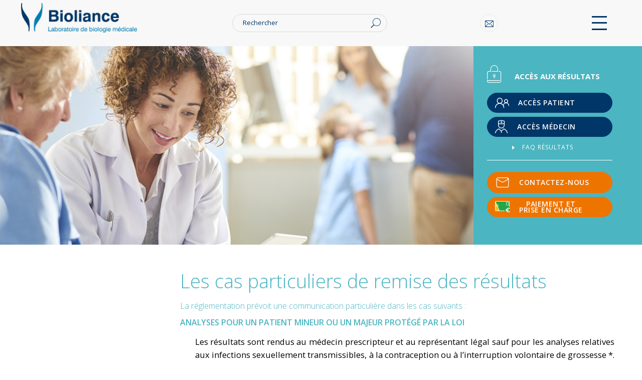

--- FILE ---
content_type: text/html; charset=UTF-8
request_url: https://www.synlab.bioliance.fr/les-cas-de-reglementation-particuliere-pour-la-remise-des-resultats/
body_size: 12879
content:

<!DOCTYPE html>

<html lang="fr-FR" class="no-js">

	<head>

		<meta charset="UTF-8">

		<title>Bioliance &#8211; Les cas particuliers de remise des résultats</title>

		<link rel="profile" href="http://gmpg.org/xfn/11" />



		<link href="//www.google-analytics.com" rel="dns-prefetch">



		<meta http-equiv="X-UA-Compatible" content="IE=edge,chrome=1">

		<meta name="viewport" content="width=device-width, initial-scale=1.0">

		<meta name="description" content="Votre réseau de laboratoires en Loire Atlantique et Vendée">



		<meta name="msapplication-TileColor" content="#F5F5F5">

		<meta name="msapplication-TileImage" content="https://www.synlab.bioliance.fr/wp-content/themes/themeBioliance2023/img/logo/win8-tile-icon.png">

		<meta name="application-name" content="Bioliance &raquo; Les cas particuliers de remise des résultats">



		<meta name="theme-color" content="#F5F5F5">



		<link rel="pingback" href="https://www.synlab.bioliance.fr/xmlrpc.php">



		<!-- HTML5 support for old IE -->

		<!--[if lt IE 9]>

			<script src="https://www.synlab.bioliance.fr/wp-content/themes/themeBioliance2023/js/lib/html5.js"></script>

		<![endif]-->



 

		



		<meta name='robots' content='max-image-preview:large' />
	<style>img:is([sizes="auto" i], [sizes^="auto," i]) { contain-intrinsic-size: 3000px 1500px }</style>
	<link rel='dns-prefetch' href='//netdna.bootstrapcdn.com' />
<link rel='dns-prefetch' href='//maxcdn.bootstrapcdn.com' />
<link rel='dns-prefetch' href='//fonts.googleapis.com' />
<script type="text/javascript">
/* <![CDATA[ */
window._wpemojiSettings = {"baseUrl":"https:\/\/s.w.org\/images\/core\/emoji\/15.1.0\/72x72\/","ext":".png","svgUrl":"https:\/\/s.w.org\/images\/core\/emoji\/15.1.0\/svg\/","svgExt":".svg","source":{"concatemoji":"https:\/\/www.synlab.bioliance.fr\/wp-includes\/js\/wp-emoji-release.min.js"}};
/*! This file is auto-generated */
!function(i,n){var o,s,e;function c(e){try{var t={supportTests:e,timestamp:(new Date).valueOf()};sessionStorage.setItem(o,JSON.stringify(t))}catch(e){}}function p(e,t,n){e.clearRect(0,0,e.canvas.width,e.canvas.height),e.fillText(t,0,0);var t=new Uint32Array(e.getImageData(0,0,e.canvas.width,e.canvas.height).data),r=(e.clearRect(0,0,e.canvas.width,e.canvas.height),e.fillText(n,0,0),new Uint32Array(e.getImageData(0,0,e.canvas.width,e.canvas.height).data));return t.every(function(e,t){return e===r[t]})}function u(e,t,n){switch(t){case"flag":return n(e,"\ud83c\udff3\ufe0f\u200d\u26a7\ufe0f","\ud83c\udff3\ufe0f\u200b\u26a7\ufe0f")?!1:!n(e,"\ud83c\uddfa\ud83c\uddf3","\ud83c\uddfa\u200b\ud83c\uddf3")&&!n(e,"\ud83c\udff4\udb40\udc67\udb40\udc62\udb40\udc65\udb40\udc6e\udb40\udc67\udb40\udc7f","\ud83c\udff4\u200b\udb40\udc67\u200b\udb40\udc62\u200b\udb40\udc65\u200b\udb40\udc6e\u200b\udb40\udc67\u200b\udb40\udc7f");case"emoji":return!n(e,"\ud83d\udc26\u200d\ud83d\udd25","\ud83d\udc26\u200b\ud83d\udd25")}return!1}function f(e,t,n){var r="undefined"!=typeof WorkerGlobalScope&&self instanceof WorkerGlobalScope?new OffscreenCanvas(300,150):i.createElement("canvas"),a=r.getContext("2d",{willReadFrequently:!0}),o=(a.textBaseline="top",a.font="600 32px Arial",{});return e.forEach(function(e){o[e]=t(a,e,n)}),o}function t(e){var t=i.createElement("script");t.src=e,t.defer=!0,i.head.appendChild(t)}"undefined"!=typeof Promise&&(o="wpEmojiSettingsSupports",s=["flag","emoji"],n.supports={everything:!0,everythingExceptFlag:!0},e=new Promise(function(e){i.addEventListener("DOMContentLoaded",e,{once:!0})}),new Promise(function(t){var n=function(){try{var e=JSON.parse(sessionStorage.getItem(o));if("object"==typeof e&&"number"==typeof e.timestamp&&(new Date).valueOf()<e.timestamp+604800&&"object"==typeof e.supportTests)return e.supportTests}catch(e){}return null}();if(!n){if("undefined"!=typeof Worker&&"undefined"!=typeof OffscreenCanvas&&"undefined"!=typeof URL&&URL.createObjectURL&&"undefined"!=typeof Blob)try{var e="postMessage("+f.toString()+"("+[JSON.stringify(s),u.toString(),p.toString()].join(",")+"));",r=new Blob([e],{type:"text/javascript"}),a=new Worker(URL.createObjectURL(r),{name:"wpTestEmojiSupports"});return void(a.onmessage=function(e){c(n=e.data),a.terminate(),t(n)})}catch(e){}c(n=f(s,u,p))}t(n)}).then(function(e){for(var t in e)n.supports[t]=e[t],n.supports.everything=n.supports.everything&&n.supports[t],"flag"!==t&&(n.supports.everythingExceptFlag=n.supports.everythingExceptFlag&&n.supports[t]);n.supports.everythingExceptFlag=n.supports.everythingExceptFlag&&!n.supports.flag,n.DOMReady=!1,n.readyCallback=function(){n.DOMReady=!0}}).then(function(){return e}).then(function(){var e;n.supports.everything||(n.readyCallback(),(e=n.source||{}).concatemoji?t(e.concatemoji):e.wpemoji&&e.twemoji&&(t(e.twemoji),t(e.wpemoji)))}))}((window,document),window._wpemojiSettings);
/* ]]> */
</script>
<style id='wp-emoji-styles-inline-css' type='text/css'>

	img.wp-smiley, img.emoji {
		display: inline !important;
		border: none !important;
		box-shadow: none !important;
		height: 1em !important;
		width: 1em !important;
		margin: 0 0.07em !important;
		vertical-align: -0.1em !important;
		background: none !important;
		padding: 0 !important;
	}
</style>
<link rel='stylesheet' id='wp-block-library-css' href='https://www.synlab.bioliance.fr/wp-includes/css/dist/block-library/style.min.css' media='all' />
<style id='classic-theme-styles-inline-css' type='text/css'>
/*! This file is auto-generated */
.wp-block-button__link{color:#fff;background-color:#32373c;border-radius:9999px;box-shadow:none;text-decoration:none;padding:calc(.667em + 2px) calc(1.333em + 2px);font-size:1.125em}.wp-block-file__button{background:#32373c;color:#fff;text-decoration:none}
</style>
<style id='global-styles-inline-css' type='text/css'>
:root{--wp--preset--aspect-ratio--square: 1;--wp--preset--aspect-ratio--4-3: 4/3;--wp--preset--aspect-ratio--3-4: 3/4;--wp--preset--aspect-ratio--3-2: 3/2;--wp--preset--aspect-ratio--2-3: 2/3;--wp--preset--aspect-ratio--16-9: 16/9;--wp--preset--aspect-ratio--9-16: 9/16;--wp--preset--color--black: #000000;--wp--preset--color--cyan-bluish-gray: #abb8c3;--wp--preset--color--white: #ffffff;--wp--preset--color--pale-pink: #f78da7;--wp--preset--color--vivid-red: #cf2e2e;--wp--preset--color--luminous-vivid-orange: #ff6900;--wp--preset--color--luminous-vivid-amber: #fcb900;--wp--preset--color--light-green-cyan: #7bdcb5;--wp--preset--color--vivid-green-cyan: #00d084;--wp--preset--color--pale-cyan-blue: #8ed1fc;--wp--preset--color--vivid-cyan-blue: #0693e3;--wp--preset--color--vivid-purple: #9b51e0;--wp--preset--gradient--vivid-cyan-blue-to-vivid-purple: linear-gradient(135deg,rgba(6,147,227,1) 0%,rgb(155,81,224) 100%);--wp--preset--gradient--light-green-cyan-to-vivid-green-cyan: linear-gradient(135deg,rgb(122,220,180) 0%,rgb(0,208,130) 100%);--wp--preset--gradient--luminous-vivid-amber-to-luminous-vivid-orange: linear-gradient(135deg,rgba(252,185,0,1) 0%,rgba(255,105,0,1) 100%);--wp--preset--gradient--luminous-vivid-orange-to-vivid-red: linear-gradient(135deg,rgba(255,105,0,1) 0%,rgb(207,46,46) 100%);--wp--preset--gradient--very-light-gray-to-cyan-bluish-gray: linear-gradient(135deg,rgb(238,238,238) 0%,rgb(169,184,195) 100%);--wp--preset--gradient--cool-to-warm-spectrum: linear-gradient(135deg,rgb(74,234,220) 0%,rgb(151,120,209) 20%,rgb(207,42,186) 40%,rgb(238,44,130) 60%,rgb(251,105,98) 80%,rgb(254,248,76) 100%);--wp--preset--gradient--blush-light-purple: linear-gradient(135deg,rgb(255,206,236) 0%,rgb(152,150,240) 100%);--wp--preset--gradient--blush-bordeaux: linear-gradient(135deg,rgb(254,205,165) 0%,rgb(254,45,45) 50%,rgb(107,0,62) 100%);--wp--preset--gradient--luminous-dusk: linear-gradient(135deg,rgb(255,203,112) 0%,rgb(199,81,192) 50%,rgb(65,88,208) 100%);--wp--preset--gradient--pale-ocean: linear-gradient(135deg,rgb(255,245,203) 0%,rgb(182,227,212) 50%,rgb(51,167,181) 100%);--wp--preset--gradient--electric-grass: linear-gradient(135deg,rgb(202,248,128) 0%,rgb(113,206,126) 100%);--wp--preset--gradient--midnight: linear-gradient(135deg,rgb(2,3,129) 0%,rgb(40,116,252) 100%);--wp--preset--font-size--small: 13px;--wp--preset--font-size--medium: 20px;--wp--preset--font-size--large: 36px;--wp--preset--font-size--x-large: 42px;--wp--preset--spacing--20: 0.44rem;--wp--preset--spacing--30: 0.67rem;--wp--preset--spacing--40: 1rem;--wp--preset--spacing--50: 1.5rem;--wp--preset--spacing--60: 2.25rem;--wp--preset--spacing--70: 3.38rem;--wp--preset--spacing--80: 5.06rem;--wp--preset--shadow--natural: 6px 6px 9px rgba(0, 0, 0, 0.2);--wp--preset--shadow--deep: 12px 12px 50px rgba(0, 0, 0, 0.4);--wp--preset--shadow--sharp: 6px 6px 0px rgba(0, 0, 0, 0.2);--wp--preset--shadow--outlined: 6px 6px 0px -3px rgba(255, 255, 255, 1), 6px 6px rgba(0, 0, 0, 1);--wp--preset--shadow--crisp: 6px 6px 0px rgba(0, 0, 0, 1);}:where(.is-layout-flex){gap: 0.5em;}:where(.is-layout-grid){gap: 0.5em;}body .is-layout-flex{display: flex;}.is-layout-flex{flex-wrap: wrap;align-items: center;}.is-layout-flex > :is(*, div){margin: 0;}body .is-layout-grid{display: grid;}.is-layout-grid > :is(*, div){margin: 0;}:where(.wp-block-columns.is-layout-flex){gap: 2em;}:where(.wp-block-columns.is-layout-grid){gap: 2em;}:where(.wp-block-post-template.is-layout-flex){gap: 1.25em;}:where(.wp-block-post-template.is-layout-grid){gap: 1.25em;}.has-black-color{color: var(--wp--preset--color--black) !important;}.has-cyan-bluish-gray-color{color: var(--wp--preset--color--cyan-bluish-gray) !important;}.has-white-color{color: var(--wp--preset--color--white) !important;}.has-pale-pink-color{color: var(--wp--preset--color--pale-pink) !important;}.has-vivid-red-color{color: var(--wp--preset--color--vivid-red) !important;}.has-luminous-vivid-orange-color{color: var(--wp--preset--color--luminous-vivid-orange) !important;}.has-luminous-vivid-amber-color{color: var(--wp--preset--color--luminous-vivid-amber) !important;}.has-light-green-cyan-color{color: var(--wp--preset--color--light-green-cyan) !important;}.has-vivid-green-cyan-color{color: var(--wp--preset--color--vivid-green-cyan) !important;}.has-pale-cyan-blue-color{color: var(--wp--preset--color--pale-cyan-blue) !important;}.has-vivid-cyan-blue-color{color: var(--wp--preset--color--vivid-cyan-blue) !important;}.has-vivid-purple-color{color: var(--wp--preset--color--vivid-purple) !important;}.has-black-background-color{background-color: var(--wp--preset--color--black) !important;}.has-cyan-bluish-gray-background-color{background-color: var(--wp--preset--color--cyan-bluish-gray) !important;}.has-white-background-color{background-color: var(--wp--preset--color--white) !important;}.has-pale-pink-background-color{background-color: var(--wp--preset--color--pale-pink) !important;}.has-vivid-red-background-color{background-color: var(--wp--preset--color--vivid-red) !important;}.has-luminous-vivid-orange-background-color{background-color: var(--wp--preset--color--luminous-vivid-orange) !important;}.has-luminous-vivid-amber-background-color{background-color: var(--wp--preset--color--luminous-vivid-amber) !important;}.has-light-green-cyan-background-color{background-color: var(--wp--preset--color--light-green-cyan) !important;}.has-vivid-green-cyan-background-color{background-color: var(--wp--preset--color--vivid-green-cyan) !important;}.has-pale-cyan-blue-background-color{background-color: var(--wp--preset--color--pale-cyan-blue) !important;}.has-vivid-cyan-blue-background-color{background-color: var(--wp--preset--color--vivid-cyan-blue) !important;}.has-vivid-purple-background-color{background-color: var(--wp--preset--color--vivid-purple) !important;}.has-black-border-color{border-color: var(--wp--preset--color--black) !important;}.has-cyan-bluish-gray-border-color{border-color: var(--wp--preset--color--cyan-bluish-gray) !important;}.has-white-border-color{border-color: var(--wp--preset--color--white) !important;}.has-pale-pink-border-color{border-color: var(--wp--preset--color--pale-pink) !important;}.has-vivid-red-border-color{border-color: var(--wp--preset--color--vivid-red) !important;}.has-luminous-vivid-orange-border-color{border-color: var(--wp--preset--color--luminous-vivid-orange) !important;}.has-luminous-vivid-amber-border-color{border-color: var(--wp--preset--color--luminous-vivid-amber) !important;}.has-light-green-cyan-border-color{border-color: var(--wp--preset--color--light-green-cyan) !important;}.has-vivid-green-cyan-border-color{border-color: var(--wp--preset--color--vivid-green-cyan) !important;}.has-pale-cyan-blue-border-color{border-color: var(--wp--preset--color--pale-cyan-blue) !important;}.has-vivid-cyan-blue-border-color{border-color: var(--wp--preset--color--vivid-cyan-blue) !important;}.has-vivid-purple-border-color{border-color: var(--wp--preset--color--vivid-purple) !important;}.has-vivid-cyan-blue-to-vivid-purple-gradient-background{background: var(--wp--preset--gradient--vivid-cyan-blue-to-vivid-purple) !important;}.has-light-green-cyan-to-vivid-green-cyan-gradient-background{background: var(--wp--preset--gradient--light-green-cyan-to-vivid-green-cyan) !important;}.has-luminous-vivid-amber-to-luminous-vivid-orange-gradient-background{background: var(--wp--preset--gradient--luminous-vivid-amber-to-luminous-vivid-orange) !important;}.has-luminous-vivid-orange-to-vivid-red-gradient-background{background: var(--wp--preset--gradient--luminous-vivid-orange-to-vivid-red) !important;}.has-very-light-gray-to-cyan-bluish-gray-gradient-background{background: var(--wp--preset--gradient--very-light-gray-to-cyan-bluish-gray) !important;}.has-cool-to-warm-spectrum-gradient-background{background: var(--wp--preset--gradient--cool-to-warm-spectrum) !important;}.has-blush-light-purple-gradient-background{background: var(--wp--preset--gradient--blush-light-purple) !important;}.has-blush-bordeaux-gradient-background{background: var(--wp--preset--gradient--blush-bordeaux) !important;}.has-luminous-dusk-gradient-background{background: var(--wp--preset--gradient--luminous-dusk) !important;}.has-pale-ocean-gradient-background{background: var(--wp--preset--gradient--pale-ocean) !important;}.has-electric-grass-gradient-background{background: var(--wp--preset--gradient--electric-grass) !important;}.has-midnight-gradient-background{background: var(--wp--preset--gradient--midnight) !important;}.has-small-font-size{font-size: var(--wp--preset--font-size--small) !important;}.has-medium-font-size{font-size: var(--wp--preset--font-size--medium) !important;}.has-large-font-size{font-size: var(--wp--preset--font-size--large) !important;}.has-x-large-font-size{font-size: var(--wp--preset--font-size--x-large) !important;}
:where(.wp-block-post-template.is-layout-flex){gap: 1.25em;}:where(.wp-block-post-template.is-layout-grid){gap: 1.25em;}
:where(.wp-block-columns.is-layout-flex){gap: 2em;}:where(.wp-block-columns.is-layout-grid){gap: 2em;}
:root :where(.wp-block-pullquote){font-size: 1.5em;line-height: 1.6;}
</style>
<link rel='stylesheet' id='image-hover-effects-css-css' href='https://www.synlab.bioliance.fr/wp-content/plugins/mega-addons-for-visual-composer/css/ihover.css' media='all' />
<link rel='stylesheet' id='style-css-css' href='https://www.synlab.bioliance.fr/wp-content/plugins/mega-addons-for-visual-composer/css/style.css' media='all' />
<link rel='stylesheet' id='font-awesome-latest-css' href='https://www.synlab.bioliance.fr/wp-content/plugins/mega-addons-for-visual-composer/css/font-awesome/css/all.css' media='all' />
<link rel='stylesheet' id='page-list-style-css' href='https://www.synlab.bioliance.fr/wp-content/plugins/page-list/css/page-list.css' media='all' />
<link rel='stylesheet' id='font-awesome-css' href='//netdna.bootstrapcdn.com/font-awesome/4.1.0/css/font-awesome.min.css' media='all' />
<link rel='stylesheet' id='owl-carousel-css' href='https://www.synlab.bioliance.fr/wp-content/plugins/templatesnext-toolkit/css/owl.carousel.css' media='all' />
<link rel='stylesheet' id='owl-carousel-transitions-css' href='https://www.synlab.bioliance.fr/wp-content/plugins/templatesnext-toolkit/css/owl.transitions.css' media='all' />
<link rel='stylesheet' id='colorbox-css' href='https://www.synlab.bioliance.fr/wp-content/plugins/templatesnext-toolkit/css/colorbox.css' media='all' />
<link rel='stylesheet' id='animate-css' href='https://www.synlab.bioliance.fr/wp-content/plugins/templatesnext-toolkit/css/animate.css' media='all' />
<link rel='stylesheet' id='tx-style-css' href='https://www.synlab.bioliance.fr/wp-content/plugins/templatesnext-toolkit/css/tx-style.css' media='all' />
<link rel='stylesheet' id='main-css' href='https://www.synlab.bioliance.fr/wp-content/themes/themeBioliance2023/css/main.css' media='all' />
<link rel='stylesheet' id='extras-css' href='https://www.synlab.bioliance.fr/wp-content/themes/themeBioliance2023/css/extras.css' media='all' />
<link rel='stylesheet' id='bootstrap-css' href='https://www.synlab.bioliance.fr/wp-content/themes/themeBioliance2023/css/bootstrap-grid.min.css' media='all' />
<link rel='stylesheet' id='Font_Awesome-css' href='https://maxcdn.bootstrapcdn.com/font-awesome/4.7.0/css/font-awesome.min.css' media='all' />
<link rel='stylesheet' id='locatecss-css' href='https://www.synlab.bioliance.fr/wp-content/themes/themeBioliance2023/css/L.Control.Locate.min.css%20%20' media='all' />
<link rel='stylesheet' id='googleFonts-css' href='https://fonts.googleapis.com/css?family=Amatic+SC%7CPT+Sans%3A400%2C700%7COpen+Sans+Condensed%3A300' media='all' />
<script type="text/javascript" src="https://www.synlab.bioliance.fr/wp-includes/js/jquery/jquery.min.js" id="jquery-core-js"></script>
<script type="text/javascript" src="https://www.synlab.bioliance.fr/wp-includes/js/jquery/jquery-migrate.min.js" id="jquery-migrate-js"></script>
<script type="text/javascript" src="https://www.synlab.bioliance.fr/wp-content/themes/themeBioliance2023/js/lib/modernizr-custom-3.3.1.min.js" id="modernizr-js"></script>
<script type="text/javascript" id="modernizr-tests-js-extra">
/* <![CDATA[ */
var themeYum_logo_theme_url = ["url(https:\/\/www.synlab.bioliance.fr\/wp-content\/themes\/themeBioliance2023\/img\/logo\/logo.png)"];
/* ]]> */
</script>
<script type="text/javascript" src="https://www.synlab.bioliance.fr/wp-content/themes/themeBioliance2023/js/modernizr-tests.js" id="modernizr-tests-js"></script>
<script type="text/javascript" id="scripts-js-extra">
/* <![CDATA[ */
var themeYum_theme_path = ["https:\/\/www.synlab.bioliance.fr\/wp-content\/themes\/themeBioliance2023"];
/* ]]> */
</script>
<script type="text/javascript" src="https://www.synlab.bioliance.fr/wp-content/themes/themeBioliance2023/js/scripts.js" id="scripts-js"></script>
<script type="text/javascript" src="https://www.synlab.bioliance.fr/wp-content/themes/themeBioliance2023/js/bootstrap.min.js" id="bs4-js"></script>
<script type="text/javascript" src="https://www.synlab.bioliance.fr/wp-content/themes/themeBioliance2023/js/lib/jspdf/jspdf.min.js" id="jspdf-js"></script>
<script></script><link rel="https://api.w.org/" href="https://www.synlab.bioliance.fr/wp-json/" /><link rel="alternate" title="JSON" type="application/json" href="https://www.synlab.bioliance.fr/wp-json/wp/v2/posts/3164" /><link rel="alternate" title="oEmbed (JSON)" type="application/json+oembed" href="https://www.synlab.bioliance.fr/wp-json/oembed/1.0/embed?url=https%3A%2F%2Fwww.synlab.bioliance.fr%2Fles-cas-de-reglementation-particuliere-pour-la-remise-des-resultats%2F" />
<link rel="alternate" title="oEmbed (XML)" type="text/xml+oembed" href="https://www.synlab.bioliance.fr/wp-json/oembed/1.0/embed?url=https%3A%2F%2Fwww.synlab.bioliance.fr%2Fles-cas-de-reglementation-particuliere-pour-la-remise-des-resultats%2F&#038;format=xml" />
<link rel="shortcut icon" href="https://www.synlab.bioliance.fr/wp-content/themes/themeBioliance2023/img/logo/front-favicon.ico" /><link rel="apple-touch-icon" href="https://www.synlab.bioliance.fr/wp-content/themes/themeBioliance2023/img/logo/front-apple-touch-icon.png" /><meta name="generator" content="Powered by WPBakery Page Builder - drag and drop page builder for WordPress."/>
<noscript><style> .wpb_animate_when_almost_visible { opacity: 1; }</style></noscript>


	</head>

	<body class="wp-singular post-template-default single single-post postid-3164 single-format-standard wp-theme-themeBioliance2023 theme-themeBioliance2023 les-cas-de-reglementation-particuliere-pour-la-remise-des-resultats wpb-js-composer js-comp-ver-7.3 vc_responsive">

	


		<aside id="nav-toggle-sidebar" class="nav toggle-main-nav sidenav">

			<div class="wrapper">

				 

				<div class="burgermenu mobilemenu"><span>X</span></div>



				<nav id="toggle-nav" class="nav main-toggle-nav" role="navigation">

					<ul class="nav-menu"><li class="menu-item menu-item-type-custom menu-item-object-custom menu-item-has-children menu-item-10"><a href="https://www.bioliance.fr/">Accueil</a>
<ul class="sub-menu">
	<li class="menu-item menu-item-type-post_type menu-item-object-page menu-item-6114"><a href="https://www.synlab.bioliance.fr/nos-laboratoires/">Nos laboratoires</a></li>
	<li class="menu-item menu-item-type-post_type menu-item-object-page menu-item-6404"><a href="https://www.synlab.bioliance.fr/notre-actualite/">Notre actualité</a></li>
	<li class="menu-item menu-item-type-post_type menu-item-object-page menu-item-6152"><a href="https://www.synlab.bioliance.fr/faq/">Questions posées fréquemment</a></li>
</ul>
</li>
<li class="menu-item menu-item-type-custom menu-item-object-custom menu-item-has-children menu-item-2932"><a href="https://www.bioliance.fr/nous-connaitre/qui-sommes-nous/">Nous connaître</a>
<ul class="sub-menu">
	<li class="menu-item menu-item-type-post_type menu-item-object-post menu-item-2428"><a href="https://www.synlab.bioliance.fr/qui-sommes-nous/">Qui sommes-nous ?</a></li>
	<li class="menu-item menu-item-type-post_type menu-item-object-page menu-item-5888"><a href="https://www.synlab.bioliance.fr/nos-biologistes/">Nos biologistes</a></li>
	<li class="menu-item menu-item-type-post_type menu-item-object-post menu-item-2425"><a href="https://www.synlab.bioliance.fr/notre-offre-analytique/">Notre offre</a></li>
	<li class="menu-item menu-item-type-post_type menu-item-object-page menu-item-6198"><a href="https://www.synlab.bioliance.fr/la-biologie-nutritionnelle-et-fonctionnelle/">La biologie nutritionnelle et fonctionnelle</a></li>
	<li class="menu-item menu-item-type-post_type menu-item-object-post menu-item-2424"><a href="https://www.synlab.bioliance.fr/notre-demarche-qualite/">Notre démarche qualité</a></li>
	<li class="menu-item menu-item-type-post_type menu-item-object-post menu-item-2427"><a href="https://www.synlab.bioliance.fr/nous-rejoindre/">Nous rejoindre</a></li>
</ul>
</li>
<li class="menu-item menu-item-type-custom menu-item-object-custom menu-item-has-children menu-item-2934"><a href="https://www.bioliance.fr/avant-de-venir/se-preparer/">Avant de venir</a>
<ul class="sub-menu">
	<li class="menu-item menu-item-type-post_type menu-item-object-post menu-item-2432"><a href="https://www.synlab.bioliance.fr/se-preparer/">Se préparer</a></li>
	<li class="menu-item menu-item-type-post_type menu-item-object-post menu-item-2430"><a href="https://www.synlab.bioliance.fr/prendre-rendez-vous/">Prendre rendez-vous ?</a></li>
	<li class="menu-item menu-item-type-post_type menu-item-object-post menu-item-2429"><a href="https://www.synlab.bioliance.fr/documents-utiles/">Documents utiles</a></li>
	<li class="menu-item menu-item-type-post_type menu-item-object-post menu-item-2431"><a href="https://www.synlab.bioliance.fr/remboursement/">Remboursement</a></li>
</ul>
</li>
<li class="menu-item menu-item-type-custom menu-item-object-custom menu-item-has-children menu-item-2936"><a href="https://www.bioliance.fr/a-propos-des-prelevements/a-propos-des-prelevements/">A propos des prélèvements</a>
<ul class="sub-menu">
	<li class="menu-item menu-item-type-post_type menu-item-object-post menu-item-2935"><a href="https://www.synlab.bioliance.fr/a-propos-des-prelevements/">L’essentiel sur le prélèvement</a></li>
	<li class="menu-item menu-item-type-post_type menu-item-object-post menu-item-2434"><a href="https://www.synlab.bioliance.fr/prelevement-a-domicile/">Prélèvement à domicile</a></li>
	<li class="menu-item menu-item-type-post_type menu-item-object-post menu-item-2435"><a href="https://www.synlab.bioliance.fr/protocole-de-recueil/">Protocoles de recueil</a></li>
	<li class="menu-item menu-item-type-post_type menu-item-object-post menu-item-2433"><a href="https://www.synlab.bioliance.fr/le-prelevement-de-mon-enfant/">Le prélèvement de mon enfant</a></li>
	<li class="menu-item menu-item-type-post_type menu-item-object-post menu-item-6435"><a href="https://www.synlab.bioliance.fr/manuel-de-prelevement/">Manuel de prélèvement</a></li>
</ul>
</li>
<li class="menu-item menu-item-type-post_type menu-item-object-post menu-item-has-children menu-item-6255"><a href="https://www.synlab.bioliance.fr/a-propos-des-resultats/">A propos des résultats</a>
<ul class="sub-menu">
	<li class="menu-item menu-item-type-post_type menu-item-object-post menu-item-2436"><a href="https://www.synlab.bioliance.fr/a-propos-des-resultats/">A propos des résultats</a></li>
</ul>
</li>
<li class="menu-item menu-item-type-post_type menu-item-object-post menu-item-has-children menu-item-6258"><a href="https://www.synlab.bioliance.fr/votre-satisfaction/">Être informé</a>
<ul class="sub-menu">
	<li class="menu-item menu-item-type-post_type menu-item-object-post menu-item-2437"><a href="https://www.synlab.bioliance.fr/votre-satisfaction/">Votre satisfaction</a></li>
	<li class="menu-item menu-item-type-post_type menu-item-object-page menu-item-6214"><a href="https://www.synlab.bioliance.fr/contact/">Nous contacter</a></li>
	<li class="menu-item menu-item-type-post_type menu-item-object-post menu-item-7995"><a href="https://www.synlab.bioliance.fr/information-sur-de-vos-donnees-personnelles/">Information sur la protection de vos données personnelles</a></li>
</ul>
</li>
</ul>
				</nav>

			</div>

		</aside>



		



		


		
		<div id="wrapper">



			<header id="header" class="header panelBkg-lightgrey" role="banner">

				

				
				<div class="tpl-panel header-panel panel-nav">

					<div class="tpl-panelWrap">

						<div class="header-id tpl-columns">

						<h1 class="header-logo"><a class="cLnk" href="https://www.synlab.bioliance.fr" id="logo">

                            <img src="https://www.synlab.bioliance.fr/wp-content/themes/themeBioliance2023/img/logo/logo.png" alt="Bioliance" class="logo-img">

                            <span class="visuallyhidden">Bioliance Laboratoires d'analyse Nantes et région nantaise</span></a></h1>

						

						<div class="header-search search">
<form role="search" method="get" id="searchform" class="searchform" action="https://www.synlab.bioliance.fr/">
		<input class="search-input" type="text" name="s" value="" placeholder="Rechercher" />
	<input class="search-submit icon-bio_search" type="submit" value="&#xe907;" role="button" />
</form>

						</div>

						<ul class="header-share">

							<li class="round-outline-grey"><a href="https://www.synlab.bioliance.fr/contact"><span class="icon-bio_mail"></span></a></li>

						</ul>

						
						<div id="nav-toggle-icon" class="nav toggle-main-nav" role="navigation">

							<div class="wrapper">

								<div class="burgermenu"><span></span></div>

							</div>				

						</div>

							

						</div>

					</div>

				</div>

				
<script type="text/javascript">



	document.addEventListener("DOMContentLoaded", function() {

		// code...

		document.getElementsByTagName('head')[0].innerHTML += '<meta http-equiv="Content-Security-Policy" content="default-src gap://ready file://* *; style-src \'self\' http://* https://* \'unsafe-inline\'; script-src \'self\' http://* https://* \'unsafe-inline\' \'unsafe-eval\'; img-src * \'self\' data: blob: ">';


	});

</script>







				

			</header>


<div id="tpl-single">

	<main id="main" class="main fullwidth" role="main">

		
		
			
<section class="tpl-panel panel-banner">
	<div class="panel-bkg panelBkg-turquoise">
		<div class="panel-slogan" style="background: url(https://www.synlab.bioliance.fr/wp-content/uploads/2017/10/home-header.jpg) no-repeat center center; background-size: cover;"></div>
	</div>
	<div class="panel-content">
		<div class="tpl-panelWrap">
			<div class="panel-slogan">
			</div>
			<div class="panel-access">
				
					
				
				<div class="access-content">
					<h2 class="access-title nostyle"><span class="icon-bio_lock"></span>Accès aux résultats</h2>

				 
					<a class="btn btn-blue" href="https://www.bioliance.fr/vos-resultats-danalyses/" title="Voir Accès patient"><span class="icon-bio_users"></span><span class="access-text">Accès patient</span></a>
					<a class="btn btn-blue" href="https://www.bioliance.fr/acces-resultats-professionnels-de-sante/" title="Voir Accès médecin"><span class="icon-bio_nurse"></span><span class="access-text">Accès médecin</span></a>
					<ul class="lnk-inst"><li class="list-arrow"><a href="https://www.synlab.bioliance.fr/faq-serveur-de-resultats/" title="Voir FAQ RÉSULTATS">FAQ RÉSULTATS</a></li>
					</ul>
					<div class="banner-btn-container">
						<a class="btn btn-orange" href="https://www.synlab.bioliance.fr/contact/" title="Voir CONTACTEZ-NOUS">
						<svg width="26" height="26" viewBox="0 0 26 26" fill="none" xmlns="http://www.w3.org/2000/svg" class="icon-bio_enveloppe">
<path d="M23.1891 7.28181L22.9044 7.43395C21.2855 8.29909 19.6616 9.16084 18.0369 10.023C16.9812 10.5833 15.9251 11.1437 14.8698 11.7054C14.4837 11.946 14.0755 12.1494 13.6509 12.3129L13.6105 12.3285L13.568 12.3368C13.1841 12.4126 12.7885 12.4058 12.4074 12.3168C12.0407 12.2311 11.6956 12.0713 11.3932 11.8473C10.3556 11.2991 9.31738 10.7458 8.28349 10.1947C7.79588 9.93487 7.30924 9.6755 6.82405 9.41742C6.76546 9.38659 6.70681 9.35572 6.64812 9.32483C5.4704 8.705 4.27312 8.07489 3.09533 7.44466L2.81259 7.29337L2.83216 6.97329C2.86506 6.43521 3.10217 5.92999 3.49504 5.56085C3.88783 5.19178 4.4067 4.98658 4.94567 4.98714M23.1891 7.28181L21.0546 5.48714M23.1891 7.28181L23.1676 6.95973C23.1319 6.42376 22.8934 5.92151 22.5006 5.55509L22.1596 5.9207L22.5006 5.55509C22.108 5.18885 21.5908 4.98579 21.0539 4.98714M23.1891 7.28181L21.0546 5.48714M4.94567 4.98714C4.94578 4.98714 4.94588 4.98714 4.94599 4.98714L4.94539 5.48714V4.98714H4.94567ZM4.94567 4.98714H21.0539M21.0539 4.98714C21.0536 4.98714 21.0534 4.98714 21.0531 4.98714L21.0546 5.48714M21.0539 4.98714H21.0546V5.48714M3.55296 7.79077L2.82039 7.40586V8.23339V18.888C2.82039 19.4516 3.04428 19.9921 3.44279 20.3906C3.84131 20.7891 4.38181 21.013 4.94539 21.013H21.0546C21.6181 21.013 22.1586 20.7891 22.5572 20.3906C22.9557 19.9921 23.1796 19.4516 23.1796 18.888V8.23339V7.40335L22.4458 7.79139C22.1732 7.93558 21.9008 8.0793 21.6286 8.22295C20.7789 8.67141 19.9301 9.11932 19.0758 9.57934C18.2905 9.99097 17.508 10.4052 16.7266 10.8189L16.7256 10.8194C15.9428 11.2339 15.161 11.6478 14.3766 12.0589L14.3583 12.0685L14.3408 12.0796C13.8094 12.4169 13.1743 12.5507 12.5526 12.4571C12.092 12.3186 11.6511 12.1211 11.2409 11.8696L11.2275 11.8614L11.2136 11.854C10.2517 11.3445 9.29014 10.8329 8.3285 10.3212C6.73774 9.47476 5.14667 8.62814 3.55296 7.79077ZM4.94539 4.90381H21.0546C21.6402 4.90381 22.2019 5.13647 22.6161 5.55061C23.0302 5.96476 23.2629 6.52646 23.2629 7.11214V18.888C23.2629 19.4737 23.0302 20.0354 22.6161 20.4495C22.2019 20.8636 21.6402 21.0963 21.0546 21.0963H4.94539C4.35971 21.0963 3.79801 20.8636 3.38387 20.4495C2.96972 20.0354 2.73706 19.4737 2.73706 18.888V7.11214C2.73706 6.52646 2.96972 5.96476 3.38387 5.55061C3.79801 5.13647 4.35971 4.90381 4.94539 4.90381Z" />
</svg>
						<span class="access-text">CONTACTEZ-NOUS</span></a>
						<a class="btn btn-orange" href="https://www.synlab.bioliance.fr/telereglement/" title="Voir PAIEMENT ET PRISE EN CHARGE">
						<svg width="30" height="23" viewBox="0 0 30 23" fill="none" xmlns="http://www.w3.org/2000/svg" class="icon-bio_vitale">
							<rect width="29" height="20" rx="2" fill="#25A546"/>
							<path d="M9 19.5L1 2.5V19.5H9Z" fill="#F9C205"/>
							<path d="M18.7379 19.0522H12.5469C9.45711 19.0522 6.36815 19.0522 3.27838 19.0522C2.70929 19.0522 1.56539 19.2508 1.15949 18.734C0.961045 18.4808 0.983185 18.1878 0.983185 17.8907V16.6714C0.983185 13.5735 0.983185 10.4764 0.983185 7.37851V3.23874C0.983185 2.66002 0.781464 1.52619 1.33579 1.13467C1.72283 0.861187 2.46165 0.981652 2.9061 0.981652H6.11149C9.36199 0.981652 12.6125 0.981652 15.863 0.981652C18.8429 0.981652 21.8236 0.981652 24.8035 0.981652H27.0487C27.2914 0.981652 27.521 0.973512 27.7383 1.1127C28.1573 1.3813 28.1237 1.82165 28.1237 2.24653C28.1237 5.10676 28.1237 7.96781 28.1237 10.828V11.5899C28.1237 12.2183 29.1077 12.2191 29.1077 11.5899V3.64002C29.1077 2.58758 29.357 1.142 28.4189 0.402931C27.8096 -0.0789287 27.0519 0.00572242 26.3246 0.00572242C23.694 0.00572242 21.0643 0.00572242 18.4337 0.00572242C14.9807 0.00572242 11.5276 0.00572242 8.07458 0.00572242C6.03605 0.00572242 3.99752 -0.00404502 1.95899 0.00572242C0.770804 0.0114201 0 0.854675 0 2.00967V4.96351C0 8.27792 0 11.5923 0 14.9068V17.9631C0 18.4181 0.0492003 18.8593 0.323902 19.2476C0.713404 19.7978 1.31365 20.0265 1.96883 20.0298C4.53462 20.042 7.10042 20.0298 9.66621 20.0298C12.5223 20.0298 15.3784 20.0298 18.2344 20.0298H18.7379C19.371 20.0298 19.3718 19.053 18.7379 19.053V19.0522Z" fill="white"/>
							<path d="M4.79468 10.4064L8.89962 19.5878" stroke="white" stroke-miterlimit="10"/>
							<path d="M0.569092 0.906738L3.55063 7.57627" stroke="white" stroke-miterlimit="10"/>
							<path d="M5.6678 7.57629H2.94703C2.7387 7.57629 2.56982 7.74393 2.56982 7.95071V10.0491C2.56982 10.2559 2.7387 10.4235 2.94703 10.4235H5.6678C5.87612 10.4235 6.045 10.2559 6.045 10.0491V7.95071C6.045 7.74393 5.87612 7.57629 5.6678 7.57629Z" stroke="white" stroke-miterlimit="10"/>
							<path d="M26.2926 7.75451H22.6026L23.0126 8.16149V2.70068L22.6026 3.10765H26.2926L25.8826 2.70068V8.1623C25.8826 8.37556 26.0712 8.57904 26.2926 8.56928C26.5141 8.55951 26.7027 8.39021 26.7027 8.1623V2.70068C26.7027 2.48091 26.5149 2.2937 26.2926 2.2937H22.6026C22.3812 2.2937 22.1926 2.4801 22.1926 2.70068V8.1623C22.1926 8.38207 22.3804 8.56928 22.6026 8.56928H26.2926C26.5075 8.56928 26.7125 8.38207 26.7027 8.1623C26.6928 7.94253 26.5222 7.75532 26.2926 7.75532V7.75451Z" fill="white"/>
							<path d="M26.9569 21.1726C25.7359 21.1726 24.6798 20.4864 24.1542 19.482H26.9569V18.5158H23.8335C23.8089 18.3563 23.795 18.1968 23.795 18.0332C23.795 17.8695 23.8097 17.7092 23.8335 17.5505H26.9569V16.5843H24.1542C24.6798 15.5799 25.74 14.8937 26.9569 14.8937C27.74 14.8937 28.46 15.1786 29.0151 15.6523L29.8761 14.7977C29.1029 14.1075 28.0762 13.6866 26.9569 13.6866C25.0496 13.6866 23.4342 14.8986 22.8307 16.5843H21.1177V17.5505H22.6068C22.5871 17.71 22.5773 17.8695 22.5773 18.0332C22.5773 18.1968 22.5871 18.3571 22.6068 18.5158H21.1177V19.482H22.8307C23.4342 21.1677 25.0496 22.3797 26.9569 22.3797C28.0812 22.3797 29.1029 21.9597 29.8761 21.2686L29.0102 20.414C28.4608 20.8869 27.7449 21.1726 26.9569 21.1726Z" fill="white"/>
							<path d="M26.9568 21.0505C25.8088 21.0293 24.8076 20.4213 24.2606 19.421L24.154 19.6049H26.9568C27.0232 19.6049 27.0798 19.5488 27.0798 19.4828V18.5167C27.0798 18.4507 27.0232 18.3946 26.9568 18.3946H23.8334L23.9523 18.4841C23.9105 18.1805 23.9105 17.8867 23.9523 17.5831L23.8334 17.6726H26.9568C27.0232 17.6726 27.0798 17.6164 27.0798 17.5505V16.5843C27.0798 16.5184 27.0232 16.4622 26.9568 16.4622H24.154L24.2606 16.6462C25.188 14.9516 27.4201 14.5039 28.9281 15.7386C28.9797 15.781 29.0511 15.7891 29.1019 15.7386C29.3889 15.4538 29.6759 15.1689 29.9629 14.884C30.0072 14.84 30.0129 14.7546 29.9629 14.7114C28.7829 13.6875 27.152 13.2992 25.6423 13.7591C24.2721 14.1759 23.2069 15.2275 22.7125 16.5526L22.8313 16.4631H21.1184C21.0519 16.4631 20.9954 16.5192 20.9954 16.5852V17.5513C20.9954 17.6172 21.0519 17.6734 21.1184 17.6734H22.6075L22.4845 17.5513C22.45 17.8753 22.45 18.1935 22.4845 18.5175L22.6075 18.3954H21.1184C21.0519 18.3954 20.9954 18.4516 20.9954 18.5175V19.4836C20.9954 19.5496 21.0519 19.6057 21.1184 19.6057H22.8313L22.7125 19.5162C23.2069 20.8413 24.2721 21.8921 25.6423 22.3097C27.1536 22.7696 28.7829 22.3813 29.9629 21.3574C30.0129 21.3142 30.0072 21.2288 29.9629 21.1848C29.6743 20.8999 29.3856 20.615 29.097 20.3302C29.047 20.2805 28.974 20.2878 28.9232 20.3302C28.3582 20.7965 27.6915 21.0367 26.9568 21.0529C26.7985 21.0562 26.7985 21.3004 26.9568 21.2971C27.7588 21.28 28.4804 21.0122 29.097 20.5035H28.9232C29.2118 20.7884 29.5004 21.0733 29.7891 21.3582V21.1856C27.5316 23.144 23.9859 22.2315 22.9494 19.4527C22.9306 19.4014 22.8879 19.3632 22.8305 19.3632H21.1175L21.2405 19.4853V18.5191L21.1175 18.6412H22.6067C22.6682 18.6412 22.737 18.585 22.7297 18.5191C22.6952 18.1952 22.6952 17.8769 22.7297 17.5529C22.737 17.487 22.6673 17.4309 22.6067 17.4309H21.1175L21.2405 17.5529V16.5868L21.1175 16.7089H22.8305C22.8888 16.7089 22.9298 16.6706 22.9494 16.6193C23.9859 13.8405 27.5316 12.9281 29.7891 14.8864V14.7139C29.5021 14.9988 29.2151 15.2836 28.9281 15.5685H29.1019C27.4767 14.2377 25.0568 14.6821 24.0482 16.5257C24.004 16.6063 24.0589 16.7097 24.1548 16.7097H26.9576L26.8346 16.5876V17.5538L26.9576 17.4317H23.8342C23.7867 17.4317 23.7227 17.4691 23.7153 17.5212C23.6678 17.8696 23.6678 18.2041 23.7153 18.5517C23.7227 18.6038 23.785 18.6412 23.8342 18.6412H26.9576L26.8346 18.5191V19.4853L26.9576 19.3632H24.1548C24.0597 19.3632 24.0048 19.4665 24.0482 19.5471C24.6362 20.6232 25.7251 21.2752 26.9568 21.2979C27.1151 21.3012 27.1151 21.057 26.9568 21.0538V21.0505Z" fill="white"/>
							</svg>

						
						<span class="access-text">PAIEMENT ET<br>PRISE EN CHARGE</span></a>
					</div>
				</div>
			</div>
		</div>
	</div>
</section>
			<section class="tpl-panel single-panel panel-withSidebar">
				<div class="tpl-panelWrap">
					<div class="tpl-columns">
						<div class="panel-sidebar tpl-column">
													</div>
						<div class="panel-content tpl-column">
							<div class="tpl-panelWrap">
								<div class="post-header"><h1 class="post-title">Les cas particuliers de remise des résultats</h1></div>
								<div class="post-content editor"><h4>La réglementation prévoit une communication particulière dans les cas suivants :</h4>
<h3>Analyses pour un patient mineur ou un majeur protégé par la loi</h3>
<p style="padding-left: 30px">Les résultats sont rendus au médecin prescripteur et au représentant légal sauf pour les analyses relatives aux infections sexuellement transmissibles, à la contraception ou à l&rsquo;interruption volontaire de grossesse *. Dans ces derniers cas, les résultats ne sont remis qu’au médecin prescripteur.</p>
<p style="padding-left: 30px">*Sauf exception en concertation avec le biologiste : article 227-25 du code pénal (majorité sexuelle à 15 ans)</p>
<h3>Analyses de cytogénétique ou de biologie destinées à établir un diagnostic prénatal</h3>
<p style="padding-left: 30px">Le résultat est remis uniquement au médecin prescripteur qui informera la patiente.</p>
<h3>Analyses demandées par une compagnie d’assurance</h3>
<p style="padding-left: 30px">Les résultats (médecin-patient) sont remis uniquement au patient qui est libre d’en faire l’usage qu’il souhaite.</p>
<p style="padding-left: 30px"><strong><span style="color: #003366">Exception</span></strong> : Dans le cadre des bilans de santé ABCOS ou  ARM, le laboratoire adressera un exemplaire du compte-rendu des examens au médecin conseil responsable d’ABCOS SANTE ou d&rsquo;ARM <strong><span style="color: #003366">uniquement à la demande du patient et sous réserve de son accord écrit</span></strong>.</p>
<h3>Analyses demandées par un médecin du travail</h3>
<p style="padding-left: 30px">Le résultat est remis uniquement au médecin du travail qui informera le patient.</p>
<h3>Analyses demandées sur réquisition judiciaire</h3>
<p style="padding-left: 30px">L’identité du patient est vérifiée au moment de l’enregistrement du dossier. Les résultats des demandes d’analyses effectuées sur réquisition judiciaire sont adressés sous enveloppe cachetée à l’autorité requérante.</p>
<h3>Analyses demandées par  la commission du permis de conduire</h3>
<p style="padding-left: 30px">L’identité du patient est vérifiée au moment de l’enregistrement du dossier. Les résultats sont adressés à la commission et au patient.</p>
</div>
							</div>
						</div>
					</div>
				</div>
			</section>

			</main>
</div>


			<footer id="footer" class="footer panelBkg-darkblue" role="contentinfo">

				<div class="tpl-panel footer-panel panel-navigation">

					<div class="tpl-panelWrap tpl-columns">

						<a class="panel-logo" href="https://www.synlab.bioliance.fr">

							<img src="https://www.synlab.bioliance.fr/wp-content/themes/themeBioliance2023/img/logo/logo_white_full-bioliance.png">

						</a>

						<nav class="panel-nav" role="navigation"><ul><li class="menu-item menu-item-type-custom menu-item-object-custom menu-item-3111"><a href="https://www.bioliance.fr/?p=3109">Le réseau SYNLAB</a></li>
<li class="menu-item menu-item-type-post_type menu-item-object-page menu-item-6153"><a href="https://www.synlab.bioliance.fr/faq/">FAQ</a></li>
<li class="menu-item menu-item-type-custom menu-item-object-custom menu-item-3943"><a href="https://www.bioliance.fr/etre-informe/contact/">Contact</a></li>
<li class="menu-item menu-item-type-post_type menu-item-object-page menu-item-783"><a href="https://www.synlab.bioliance.fr/conditions-d-utilisation/">Conditions d’Utilisation</a></li>
<li class="menu-item menu-item-type-post_type menu-item-object-page menu-item-786"><a href="https://www.synlab.bioliance.fr/mentions-legales/">Mentions légales</a></li>
<li class="menu-item menu-item-type-post_type menu-item-object-page menu-item-9024"><a href="https://www.synlab.bioliance.fr/fournisseurs/">Fournisseurs</a></li>
<li class="menu-item menu-item-type-post_type menu-item-object-post menu-item-9596"><a href="https://www.synlab.bioliance.fr/information-sur-de-vos-donnees-personnelles/">Protection des données personnelles</a></li>
</ul></nav>

					</div>

				</div>

			</footer>



			<script type="speculationrules">
{"prefetch":[{"source":"document","where":{"and":[{"href_matches":"\/*"},{"not":{"href_matches":["\/wp-*.php","\/wp-admin\/*","\/wp-content\/uploads\/*","\/wp-content\/*","\/wp-content\/plugins\/*","\/wp-content\/themes\/themeBioliance2023\/*","\/*\\?(.+)"]}},{"not":{"selector_matches":"a[rel~=\"nofollow\"]"}},{"not":{"selector_matches":".no-prefetch, .no-prefetch a"}}]},"eagerness":"conservative"}]}
</script>
    <script>
    (function(){
        "use strict";

        function normalizeDecimal(value){
            if (typeof value !== 'string') return value;
            value = value.trim();
            value = value.replace(/\u00A0/g,''); // NBSP

            var hasComma = value.indexOf(',') !== -1;
            var hasDot = value.indexOf('.') !== -1;

            if (hasComma && hasDot) return value;
            if (hasComma) return value;

            if (hasDot) {
                var lastDot = value.lastIndexOf('.');
                var fraction = value.substring(lastDot + 1).replace(/\D/g,'');
                if (fraction.length <= 2) {
                    // remplacer seulement le dernier point par une virgule
                    return value.substring(0, lastDot) + ',' + value.substring(lastDot + 1);
                } else {
                    // supprimer tous les points (probables séparateurs de milliers)
                    return value.replace(/\./g, '');
                }
            }
            return value;
        }

        // On applique aux sélecteurs utiles : montant produit (ginput_amount), product_price container, price, number, input[type=number]
        function attachListeners(container){
            var selectors = 'input[type="number"], .ginput_container_number input, .ginput_container_price input, .ginput_container_product_price input, input.ginput_amount';
            var inputs = (container || document).querySelectorAll(selectors);
            Array.prototype.forEach.call(inputs, function(input){
                // éviter doublons d'écouteurs
                if (input.dataset.gfDecimalFixAttached === "1") return;
                input.dataset.gfDecimalFixAttached = "1";

                input.addEventListener('input', function(e){
                    var old = this.value;
                    var normalized = normalizeDecimal(old);
                    if (normalized !== old) {
                        var pos = this.selectionStart;
                        this.value = normalized;
                        try { this.setSelectionRange(pos, pos); } catch (err) { /* ok */ }
                    }
                });

                input.addEventListener('blur', function(){
                    this.value = normalizeDecimal(this.value);
                });
            });
        }

        // Gravity Forms event : quand un formulaire est rendu
        document.addEventListener('gform_post_render', function(event, formId){
            attachListeners(document);
        });

        // aussi appliquer dès que le DOM est prêt (pour les GF déjà rendus)
        if (document.readyState === 'loading') {
            document.addEventListener('DOMContentLoaded', function(){ attachListeners(document); });
        } else {
            attachListeners(document);
        }
    })();
    </script>
    <script type="text/javascript" src="https://www.synlab.bioliance.fr/wp-content/plugins/flip-boxes/assets/js/remove-grid.js" id="cfb-remove-grid-js"></script>
<script type="text/javascript" src="https://www.synlab.bioliance.fr/wp-includes/js/imagesloaded.min.js" id="imagesloaded-js"></script>
<script type="text/javascript" src="https://www.synlab.bioliance.fr/wp-includes/js/masonry.min.js" id="masonry-js"></script>
<script type="text/javascript" src="https://www.synlab.bioliance.fr/wp-includes/js/jquery/jquery.masonry.min.js" id="jquery-masonry-js"></script>
<script type="text/javascript" src="https://www.synlab.bioliance.fr/wp-content/plugins/templatesnext-toolkit/js/owl.carousel.min.js" id="owl-carousel-js"></script>
<script type="text/javascript" src="https://www.synlab.bioliance.fr/wp-content/plugins/templatesnext-toolkit/js/jquery.colorbox-min.js" id="colorbox-js"></script>
<script type="text/javascript" src="https://www.synlab.bioliance.fr/wp-content/plugins/templatesnext-toolkit/js/jquery.inview.min.js" id="inview-js"></script>
<script type="text/javascript" src="https://www.synlab.bioliance.fr/wp-content/plugins/templatesnext-toolkit/js/tx-script.js" id="tx-script-js"></script>
<script></script>
			
 

		</div>

		


	</body>

</html>

--- FILE ---
content_type: text/css
request_url: https://www.synlab.bioliance.fr/wp-content/themes/themeBioliance2023/css/main.css
body_size: 14330
content:
/*!themeYum main style*/



@import url('https://fonts.googleapis.com/css?family=Open+Sans:300,400,600,700,800');

ul {

    margin: 0;

    padding: 0

}



html {

    font-family: sans-serif;

    line-height: 1.15;

    -ms-text-size-adjust: 100%;

    -webkit-text-size-adjust: 100%

}



body {

    margin: 0



}



article,

aside,

footer,

header,

nav,

section {

    display: block

}



h1 {

    font-size: 2em;

    margin: .67em 0

}



figcaption,

figure,

main {

    display: block

}



figure {

    margin: 1em 40px

}



hr,

.separator {

    box-sizing: content-box;

    height: 0;

    overflow: visible

}



pre {

    font-family: monospace, monospace;

    font-size: 1em

}



a,

.links-style,

.editor a:not(.btn) {

    background-color: transparent;

    -webkit-text-decoration-skip: objects

}



a:active,

a:hover {

    outline-width: 0

}



abbr[title] {

    border-bottom: none;

    text-decoration: underline;

    text-decoration: underline dotted

}



b,

strong {

    font-weight: inherit

}



b,

strong {

    font-weight: bolder

}



code,

kbd,

samp {

    font-family: monospace, monospace;

    font-size: 1em

}



dfn {

    font-style: italic

}



mark {

    background-color: #ff0;

    color: #000

}



small {

    font-size: 80%

}



sub,

sup {

    font-size: 75%;

    line-height: 0;

    position: relative;

    vertical-align: baseline

}



sub {

    bottom: -0.25em

}



sup {

    top: -0.5em

}



audio,

video {

    display: inline-block

}



audio:not([controls]) {

    display: none;

    height: 0

}



img {

    border-style: none

}



svg:not(:root) {

    overflow: hidden

}



button,

input,

optgroup,

select,

textarea {

    font-family: sans-serif;

    font-size: 100%;

    line-height: 1.15;

    margin: 0

}



button,

input {

    overflow: visible

}



button,

select {

    text-transform: none

}



button,

html [type="button"],

[type="reset"],

[type="submit"] {

    -webkit-appearance: button

}



button::-moz-focus-inner,

[type="button"]::-moz-focus-inner,

[type="reset"]::-moz-focus-inner,

[type="submit"]::-moz-focus-inner {

    border-style: none;

    padding: 0

}



button:-moz-focusring,

[type="button"]:-moz-focusring,

[type="reset"]:-moz-focusring,

[type="submit"]:-moz-focusring {

    outline: 1px dotted ButtonText

}



fieldset {

    border: 1px solid #c0c0c0;

    margin: 0 2px;

    padding: .35em .625em .75em

}



legend {

    box-sizing: border-box;

    color: inherit;

    display: table;

    max-width: 100%;

    padding: 0;

    white-space: normal

}



progress {

    display: inline-block;

    vertical-align: baseline

}



textarea {

    overflow: auto

}



[type="checkbox"],

[type="radio"] {

    box-sizing: border-box;

    padding: 0

}



[type="number"]::-webkit-inner-spin-button,

[type="number"]::-webkit-outer-spin-button {

    height: auto

}



[type="search"] {

    -webkit-appearance: textfield;

    outline-offset: -2px

}



[type="search"]::-webkit-search-cancel-button,

[type="search"]::-webkit-search-decoration {

    -webkit-appearance: none

}



::-webkit-file-upload-button {

    -webkit-appearance: button;

    font: inherit

}



details,

menu {

    display: block

}



summary {

    display: list-item

}



canvas {

    display: inline-block

}



template {

    display: none

}



[hidden] {

    display: none

}



@media print {

    * {

        background: transparent !important;

        background-color: transparent !important;

        color: #000;

        box-shadow: none;

        text-shadow: none

    }

    html {

        font-size: 50% !important

    }

    body {

        width: auto;

        margin: auto;

        font-family: serif;

        font-size: 1.2rem;



        background-color: #fff;

        color: #000

    }

    a,

    a:visited,

    .links-style,

    .editor a:not(.btn) {

        color: #000 !important;

        text-decoration: underline

    }

    a[href]:after {

        content: " (" attr(href) ")"

    }

    abbr[title]:after {

        content: " (" attr(title) ")"

    }

    .ir a:after,

    a[href^="javascript: "]:after,

    a[href^="#"]:after {

        content: ""

    }

    pre,

    blockquote {

        border: 1px solid #999;

        page-break-inside: avoid

    }

    thead {

        display: table-header-group

    }

    tr,

    img {

        page-break-inside: avoid

    }

    img {

        max-width: 100%;

        page-break-before: auto;

        page-break-after: auto

    }

    @page {

        margin: .5cm

    }

    blockquote,

    ul,

    ol {

        page-break-inside: avoid

    }

    h1,

    h2,

    h3,

    caption {

        page-break-before: avoid;

        page-break-after: avoid

    }

    p,

    h2,

    h3,

    blockquote {

        orphans: 3;

        widows: 3

    }

    #lang_sel_list,

    #nav,

    #nav-toggle,

    .slider,

    #sidebar {

        display: none !important

    }

    #main {

        width: 100%;

        min-height: 0;

        position: relative

    }

    footer img {

        display: none

    }

}



[class*="col-fixed-"] {

    float: left;

    width: 100%

}



.col-group {

    padding: 0 0;

    *zoom: 1

}



.col-group:after {

    display: table;

    clear: both;

    content: " "

}



.col-group .col-group {

    padding: 0

}



.col-group [class*="col-"] {

    min-height: 1px;

    -webkit-box-sizing: border-box;

    -moz-box-sizing: border-box;

    box-sizing: border-box

}



.col-group [class*="push-"],

.col-group [class*="pull-"] {

    position: relative

}



.col-mb-12 {

    width: 100%;

    float: left;

    padding-right: 0;

    padding-left: 0

}



.col-mb-11 {

    width: 91.66666667%;

    float: left;

    padding-right: 0;

    padding-left: 0

}



.col-mb-10 {

    width: 83.33333333%;

    float: left;

    padding-right: 0;

    padding-left: 0

}



.col-mb-9 {

    width: 75%;

    float: left;

    padding-right: 0;

    padding-left: 0

}



.col-mb-8 {

    width: 66.66666667%;

    float: left;

    padding-right: 0;

    padding-left: 0

}



.col-mb-7 {

    width: 58.33333333%;

    float: left;

    padding-right: 0;

    padding-left: 0

}



.col-mb-6 {

    width: 50%;

    float: left;

    padding-right: 0;

    padding-left: 0

}



.col-mb-5 {

    width: 41.66666667%;

    float: left;

    padding-right: 0;

    padding-left: 0

}



.col-mb-4 {

    width: 33.33333333%;

    float: left;

    padding-right: 0;

    padding-left: 0

}



.col-mb-3 {

    width: 25%;

    float: left;

    padding-right: 0;

    padding-left: 0

}



.col-mb-2 {

    width: 16.66666667%;

    float: left;

    padding-right: 0;

    padding-left: 0

}



.col-mb-1 {

    width: 8.33333333%;

    float: left;

    padding-right: 0;

    padding-left: 0

}



@media (min-width:768px) {

    .container {

        max-width: 768px;

        margin: 0 auto

    }

    .col-12 {

        padding-left: 0;

        padding-right: 0;

        width: 100%;

        float: left

    }

    .col-11 {

        padding-left: 0;

        padding-right: 0;

        width: 91.66666667%;

        float: left

    }

    .col-10 {

        padding-left: 0;

        padding-right: 0;

        width: 83.33333333%;

        float: left

    }

    .col-9 {

        padding-left: 0;

        padding-right: 0;

        width: 75%;

        float: left

    }

    .col-8 {

        padding-left: 0;

        padding-right: 0;

        width: 66.66666667%;

        float: left

    }

    .col-7 {

        padding-left: 0;

        padding-right: 0;

        width: 58.33333333%;

        float: left

    }

    .col-6 {

        padding-left: 0;

        padding-right: 0;

        width: 50%;

        float: left

    }

    .col-5 {

        padding-left: 0;

        padding-right: 0;

        width: 41.66666667%;

        float: left

    }

    .col-4 {

        padding-left: 0;

        padding-right: 0;

        width: 33.33333333%;

        float: left

    }

    .col-3 {

        padding-left: 0;

        padding-right: 0;

        width: 25%;

        float: left

    }

    .col-2 {

        padding-left: 0;

        padding-right: 0;

        width: 16.66666667%;

        float: left

    }

    .col-1 {

        padding-left: 0;

        padding-right: 0;

        width: 8.33333333%;

        float: left

    }

    .col-offset-12 {

        margin-left: 100%

    }

    .col-offset-11 {

        margin-left: 91.66666667%

    }

    .col-offset-10 {

        margin-left: 83.33333333%

    }

    .col-offset-9 {

        margin-left: 75%

    }

    .col-offset-8 {

        margin-left: 66.66666667%

    }

    .col-offset-7 {

        margin-left: 58.33333333%

    }

    .col-offset-6 {

        margin-left: 50%

    }

    .col-offset-5 {

        margin-left: 41.66666667%

    }

    .col-offset-4 {

        margin-left: 33.33333333%

    }

    .col-offset-3 {

        margin-left: 25%

    }

    .col-offset-2 {

        margin-left: 16.66666667%

    }

    .col-offset-1 {

        margin-left: 8.33333333%

    }

    .col-offset-0 {

        margin-left: 0

    }

    .col-pull-12 {

        right: 100%

    }

    .col-pull-11 {

        right: 91.66666667%

    }

    .col-pull-10 {

        right: 83.33333333%

    }

    .col-pull-9 {

        right: 75%

    }

    .col-pull-8 {

        right: 66.66666667%

    }

    .col-pull-7 {

        right: 58.33333333%

    }

    .col-pull-6 {

        right: 50%

    }

    .col-pull-5 {

        right: 41.66666667%

    }

    .col-pull-4 {

        right: 33.33333333%

    }

    .col-pull-3 {

        right: 25%

    }

    .col-pull-2 {

        right: 16.66666667%

    }

    .col-pull-1 {

        right: 8.33333333%

    }

    .col-pull-0 {

        right: 0

    }

    .col-push-12 {

        left: 100%

    }

    .col-push-11 {

        left: 91.66666667%

    }

    .col-push-10 {

        left: 83.33333333%

    }

    .col-push-9 {

        left: 75%

    }

    .col-push-8 {

        left: 66.66666667%

    }

    .col-push-7 {

        left: 58.33333333%

    }

    .col-push-6 {

        left: 50%

    }

    .col-push-5 {

        left: 41.66666667%

    }

    .col-push-4 {

        left: 33.33333333%

    }

    .col-push-3 {

        left: 25%

    }

    .col-push-2 {

        left: 16.66666667%

    }

    .col-push-1 {

        left: 8.33333333%

    }

    .col-push-0 {

        left: 0

    }

    .col-group {

        margin-right: 0;

        margin-left: 0;

        padding: 0;

        *zoom: 1

    }

    .col-group:after {

        display: table;

        clear: both;

        content: " "

    }

}



@media (min-width:992px) {

    .container {

        max-width: 992px;

        margin: 0 auto

    }

    .col-dt-12 {

        padding-left: 0;

        padding-right: 0;

        width: 100%;

        float: left

    }

    .col-dt-11 {

        padding-left: 0;

        padding-right: 0;

        width: 91.66666667%;

        float: left

    }

    .col-dt-10 {

        padding-left: 0;

        padding-right: 0;

        width: 83.33333333%;

        float: left

    }

    .col-dt-9 {

        padding-left: 0;

        padding-right: 0;

        width: 75%;

        float: left

    }

    .col-dt-8 {

        padding-left: 0;

        padding-right: 0;

        width: 66.66666667%;

        float: left

    }

    .col-dt-7 {

        padding-left: 0;

        padding-right: 0;

        width: 58.33333333%;

        float: left

    }

    .col-dt-6 {

        padding-left: 0;

        padding-right: 0;

        width: 50%;

        float: left

    }

    .col-dt-5 {

        padding-left: 0;

        padding-right: 0;

        width: 41.66666667%;

        float: left

    }

    .col-dt-4 {

        padding-left: 0;

        padding-right: 0;

        width: 33.33333333%;

        float: left

    }

    .col-dt-3 {

        padding-left: 0;

        padding-right: 0;

        width: 25%;

        float: left

    }

    .col-dt-2 {

        padding-left: 0;

        padding-right: 0;

        width: 16.66666667%;

        float: left

    }

    .col-dt-1 {

        padding-left: 0;

        padding-right: 0;

        width: 8.33333333%;

        float: left

    }

    .col-dt-offset-12 {

        margin-left: 100%

    }

    .col-dt-offset-11 {

        margin-left: 91.66666667%

    }

    .col-dt-offset-10 {

        margin-left: 83.33333333%

    }

    .col-dt-offset-9 {

        margin-left: 75%

    }

    .col-dt-offset-8 {

        margin-left: 66.66666667%

    }

    .col-dt-offset-7 {

        margin-left: 58.33333333%

    }

    .col-dt-offset-6 {

        margin-left: 50%

    }

    .col-dt-offset-5 {

        margin-left: 41.66666667%

    }

    .col-dt-offset-4 {

        margin-left: 33.33333333%

    }

    .col-dt-offset-3 {

        margin-left: 25%

    }

    .col-dt-offset-2 {

        margin-left: 16.66666667%

    }

    .col-dt-offset-1 {

        margin-left: 8.33333333%

    }

    .col-dt-offset-0 {

        margin-left: 0

    }

    .col-dt-pull-12 {

        right: 100%

    }

    .col-dt-pull-11 {

        right: 91.66666667%

    }

    .col-dt-pull-10 {

        right: 83.33333333%

    }

    .col-dt-pull-9 {

        right: 75%

    }

    .col-dt-pull-8 {

        right: 66.66666667%

    }

    .col-dt-pull-7 {

        right: 58.33333333%

    }

    .col-dt-pull-6 {

        right: 50%

    }

    .col-dt-pull-5 {

        right: 41.66666667%

    }

    .col-dt-pull-4 {

        right: 33.33333333%

    }

    .col-dt-pull-3 {

        right: 25%

    }

    .col-dt-pull-2 {

        right: 16.66666667%

    }

    .col-dt-pull-1 {

        right: 8.33333333%

    }

    .col-dt-pull-0 {

        right: 0

    }

    .col-dt-push-12 {

        left: 100%

    }

    .col-dt-push-11 {

        left: 91.66666667%

    }

    .col-dt-push-10 {

        left: 83.33333333%

    }

    .col-dt-push-9 {

        left: 75%

    }

    .col-dt-push-8 {

        left: 66.66666667%

    }

    .col-dt-push-7 {

        left: 58.33333333%

    }

    .col-dt-push-6 {

        left: 50%

    }

    .col-dt-push-5 {

        left: 41.66666667%

    }

    .col-dt-push-4 {

        left: 33.33333333%

    }

    .col-dt-push-3 {

        left: 25%

    }

    .col-dt-push-2 {

        left: 16.66666667%

    }

    .col-dt-push-1 {

        left: 8.33333333%

    }

    .col-dt-push-0 {

        left: 0

    }

}



@media (min-width:1200px) {

    .container {

        max-width: 1200px;

        margin: 0 auto

    }

    .col-ld-12 {

        padding-left: 0;

        padding-right: 0;

        width: 100%;

        float: left

    }

    .col-ld-11 {

        padding-left: 0;

        padding-right: 0;

        width: 91.66666667%;

        float: left

    }

    .col-ld-10 {

        padding-left: 0;

        padding-right: 0;

        width: 83.33333333%;

        float: left

    }

    .col-ld-9 {

        padding-left: 0;

        padding-right: 0;

        width: 75%;

        float: left

    }

    .col-ld-8 {

        padding-left: 0;

        padding-right: 0;

        width: 66.66666667%;

        float: left

    }

    .col-ld-7 {

        padding-left: 0;

        padding-right: 0;

        width: 58.33333333%;

        float: left

    }

    .col-ld-6 {

        padding-left: 0;

        padding-right: 0;

        width: 50%;

        float: left

    }

    .col-ld-5 {

        padding-left: 0;

        padding-right: 0;

        width: 41.66666667%;

        float: left

    }

    .col-ld-4 {

        padding-left: 0;

        padding-right: 0;

        width: 33.33333333%;

        float: left

    }

    .col-ld-3 {

        padding-left: 0;

        padding-right: 0;

        width: 25%;

        float: left

    }

    .col-ld-2 {

        padding-left: 0;

        padding-right: 0;

        width: 16.66666667%;

        float: left

    }

    .col-ld-1 {

        padding-left: 0;

        padding-right: 0;

        width: 8.33333333%;

        float: left

    }

    .col-ld-offset-12 {

        margin-left: 100%

    }

    .col-ld-offset-11 {

        margin-left: 91.66666667%

    }

    .col-ld-offset-10 {

        margin-left: 83.33333333%

    }

    .col-ld-offset-9 {

        margin-left: 75%

    }

    .col-ld-offset-8 {

        margin-left: 66.66666667%

    }

    .col-ld-offset-7 {

        margin-left: 58.33333333%

    }

    .col-ld-offset-6 {

        margin-left: 50%

    }

    .col-ld-offset-5 {

        margin-left: 41.66666667%

    }

    .col-ld-offset-4 {

        margin-left: 33.33333333%

    }

    .col-ld-offset-3 {

        margin-left: 25%

    }

    .col-ld-offset-2 {

        margin-left: 16.66666667%

    }

    .col-ld-offset-1 {

        margin-left: 8.33333333%

    }

    .col-ld-offset-0 {

        margin-left: 0

    }

    .col-ld-pull-12 {

        right: 100%

    }

    .col-ld-pull-11 {

        right: 91.66666667%

    }

    .col-ld-pull-10 {

        right: 83.33333333%

    }

    .col-ld-pull-9 {

        right: 75%

    }

    .col-ld-pull-8 {

        right: 66.66666667%

    }

    .col-ld-pull-7 {

        right: 58.33333333%

    }

    .col-ld-pull-6 {

        right: 50%

    }

    .col-ld-pull-5 {

        right: 41.66666667%

    }

    .col-ld-pull-4 {

        right: 33.33333333%

    }

    .col-ld-pull-3 {

        right: 25%

    }

    .col-ld-pull-2 {

        right: 16.66666667%

    }

    .col-ld-pull-1 {

        right: 8.33333333%

    }

    .col-ld-pull-0 {

        right: 0

    }

    .col-ld-push-12 {

        left: 100%

    }

    .col-ld-push-11 {

        left: 91.66666667%

    }

    .col-ld-push-10 {

        left: 83.33333333%

    }

    .col-ld-push-9 {

        left: 75%

    }

    .col-ld-push-8 {

        left: 66.66666667%

    }

    .col-ld-push-7 {

        left: 58.33333333%

    }

    .col-ld-push-6 {

        left: 50%

    }

    .col-ld-push-5 {

        left: 41.66666667%

    }

    .col-ld-push-4 {

        left: 33.33333333%

    }

    .col-ld-push-3 {

        left: 25%

    }

    .col-ld-push-2 {

        left: 16.66666667%

    }

    .col-ld-push-1 {

        left: 8.33333333%

    }

    .col-ld-push-0 {

        left: 0

    }

}



@media (max-width:767px) {

    .col-mb-0 {

        display: none !important

    }

}



@media (min-width:768px) and (max-width:991px) {

    .col-0 {

        display: none !important

    }

}



@media (min-width:992px) and (max-width:1199px) {

    .col-dt-0 {

        display: none !important

    }

}



@media (min-width:1200px) {

    .col-ld-0 {

        display: none !important

    }

}



.col-fixed-hd,

.col-fixed-landscape,

.col-fixed-square,

.col-fixed-portrait {

    position: relative

}



.col-fixed-hd:before,

.col-fixed-landscape:before,

.col-fixed-square:before,

.col-fixed-portrait:before {

    content: "";

    display: block

}



.col-fixed-hd .col-content,

.col-fixed-landscape .col-content,

.col-fixed-square .col-content,

.col-fixed-portrait .col-content {

    position: absolute;

    top: 0;

    right: 0;

    bottom: 0;

    left: 0;

    padding: 0

}



.col-fixed-hd:before {

    margin-top: 56.25%

}



.col-fixed-landscape:before {

    margin-top: 75%

}



.col-fixed-square:before {

    margin-top: 100%

}



.col-fixed-portrait:before {

    margin-top: 133.33333333%

}



.center-block {

    margin: 0 auto

}



.clear:after {

    display: table;

    clear: both;

    content: " "

}



*,

*:after,

*:before {

    -moz-box-sizing: border-box;

    box-sizing: border-box;

    -webkit-font-smoothing: antialiased;

    font-smoothing: antialiased;

    text-rendering: optimizeLegibility

}



.clear:before,

.clear:after {

    content: ' ';

    display: table

}



.clear:after {

    clear: both

}



.clear {

    *zoom: 1

}



img {

    max-width: 100%;

    vertical-align: bottom

}



.border {

    border: red thin solid

}



.fillparent,

.fullink {

    position: absolute;

    top: 0;

    left: 0;

    width: 100%;

    height: 100%;

    z-index: 1

}



.alignnone {

    margin: 5px 20px 20px 0

}



.aligncenter,

div.aligncenter {

    display: block;

    margin: 15px auto 15px auto

}



.alignright {

    float: right;

    margin: 8px 0 20px 26px

}



.alignleft {

    float: left;

    margin: 8px 26px 20px 0

}



a img.alignright {

    float: right;

    margin: 5px 0 20px 20px

}



a img.alignnone {

    margin: 5px 20px 20px 0

}



a img.alignleft {

    float: left;

    margin: 5px 20px 20px 0

}



a img.aligncenter {

    display: block;

    margin-left: auto;

    margin-right: auto

}



.wp-caption {

    background: #FFF;

    border: 1px solid #F0F0F0;

    max-width: 96%;

    padding: 5px 3px 10px;

    text-align: center

}



.wp-caption.alignnone {

    margin: 5px 20px 20px 0

}



.wp-caption.alignleft {

    margin: 5px 20px 20px 0

}



.wp-caption.alignright {

    margin: 5px 0 20px 20px

}



.wp-caption img {

    border: 0 none;

    height: auto;

    margin: 0;

    max-width: 98.5%;

    padding: 0;

    width: auto

}



.wp-caption .wp-caption-text,

.gallery-caption {

    font-size: 1.1rem;

    line-height: 1.7rem;

    margin: 0;

    padding: 0 4px 5px

}



.size-auto,

.size-full,

.size-large,

.size-medium,

.size-thumbnail {

    max-width: 100%;

    height: auto

}



.post-nav .link-previous {

    float: left

}



.post-nav .link-next {

    float: right

}



.wp-pagenavi {

    display: block

}



.wp-pagenavi .pages {

    display: block

}



.wp-pagenavi .page,

.wp-pagenavi .current,

.wp-pagenavi .previouspostslink,

.wp-pagenavi .nextpostslink {

    display: inline-block;

    margin: 0 5px;

    width: auto

}



.yumigoidwrapperwidth {

    width: 100%

}



.yumigoclasswrapperwidth {

    width: 95%;

    max-width: 1260px

}



.editor-p {

    margin-top: 20px;

    font-size: 1.2rem

}



.bkg-img-container {

    position: relative

}



.bkg-img-container .bkg-img {

    position: absolute;

    top: 0;

    left: 0;

    right: 0;

    margin: auto

}



.bkg-img-container .bkg-img-content {

    position: relative

}



.spacing-container {

    text-align: justify

}



.spacing-container:after {

    content: "";

    display: inline-block;

    width: 100%

}



.nospace-container {

    font-size: 0

}



@keyframes fadein {

    0% {

        opacity: 0;

        -webkit-transition: opacity .25s ease-out;

        -moz-transition: opacity .25s ease-out;

        -o-transition: opacity .25s ease-out;

        transition: opacity .25s ease-out;

        z-index: 0

    }

    100% {

        opacity: 1;

        -webkit-transition: opacity .25s ease-out;

        -moz-transition: opacity .25s ease-out;

        -o-transition: opacity .25s ease-out;

        transition: opacity .25s ease-out;

        z-index: 1

    }

}



@keyframes fadeout {

    0% {

        opacity: 1;

        -webkit-transition: opacity .25s ease-out;

        -moz-transition: opacity .25s ease-out;

        -o-transition: opacity .25s ease-out;

        transition: opacity .25s ease-out;

        z-index: 1

    }

    100% {

        opacity: 0;

        -webkit-transition: opacity .25s ease-out;

        -moz-transition: opacity .25s ease-out;

        -o-transition: opacity .25s ease-out;

        transition: opacity .25s ease-out;

        z-index: 0

    }

}



.show {

    animation-name: fadein;

    animation-duration: .5s;

    animation-fill-mode: forwards

}



.hide {

    animation-name: fadeout;

    animation-duration: .5s;

    animation-fill-mode: forwards;

    pointer-events: none

}



@keyframes listanimone {

    0%,

    100% {

        left: 100%;

        /*!*/

    }

    20% {

        left: 0;

        /*!*/

    }

    40% {

        left: -100%

    }

    60% {

        left: -200%

    }

    80% {

        left: -300%

    }

    99.99% {

        left: -400%;

        /*!*/

    }

}



@keyframes listanimtwo {

    0%,

    100% {

        left: 200%;

        /*!*/

    }

    20% {

        left: 100%

    }

    40% {

        left: 0;

        /*!*/

    }

    60% {

        left: -100%

    }

    80% {

        left: -200%

    }

    99.99% {

        left: -300%;

        /*!*/

    }

}



@keyframes listanimthree {

    0%,

    100% {

        left: 300%;

        /*!*/

    }

    20% {

        left: 200%

    }

    40% {

        left: 100%

    }

    60% {

        left: 0;

        /*!*/

    }

    80% {

        left: -100%

    }

    99.99% {

        left: -200%;

        /*!*/

    }

}



@keyframes listanimfour {

    0%,

    100% {

        left: 400%;

        /*!*/

    }

    20% {

        left: 300%

    }

    40% {

        left: 200%

    }

    60% {

        left: 100%

    }

    80% {

        left: 0;

        /*!*/

    }

    99.99% {

        left: -100%;

        /*!*/

    }

}



.mand-text1 {

    animation: ease-out listanimone 40s infinite

}



.mand-text2 {

    animation: ease-out listanimtwo 40s infinite

}



.mand-text3 {

    animation: ease-out listanimthree 40s infinite

}



.mand-text4 {

    animation: ease-out listanimfour 40s infinite

}



@font-face {

    font-family: 'icomoon';

    src: url('../fonts/icons/icomoon.eot?pdgf2b');

    src: url('../fonts/icons/icomoon.eot?pdgf2b#iefix') format('embedded-opentype'), url('../fonts/icons/icomoon.ttf?pdgf2b') format('truetype'), url('../fonts/icons/icomoon.woff?pdgf2b') format('woff'), url('../fonts/icons/icomoon.svg?pdgf2b#icomoon') format('svg');

    font-weight: normal;

    font-style: normal

}



.iconsfont,

[class^="icon-"],

[class*=" icon-"],

.list-arrow:before,

form .styledSelect:after {

    display: inline-block;

    font-family: 'icomoon' !important;

    speak: none;

    font-style: normal;

    font-weight: normal;

    font-variant: normal;

    text-transform: none;

    line-height: 1;

    letter-spacing: 0;

    -webkit-font-feature-settings: "liga";

    -moz-font-feature-settings: "liga=1";

    -moz-font-feature-settings: "liga";

    -ms-font-feature-settings: "liga" 1;

    -o-font-feature-settings: "liga";

    font-feature-settings: "liga";

    -webkit-font-smoothing: antialiased;

    -moz-osx-font-smoothing: grayscale

}



.icon-bio_arrow:before {

    content: "\e900"

}



.icon-bio_lock:before {

    content: "\e901"

}



.icon-bio_mail:before {

    content: "\e902"

}



.icon-bio_nurse:before {

    content: "\e903"

}



.icon-bio_nursecase:before {

    content: "\e904"

}



.icon-bio_plus:before {

    content: "\e905"

}



.icon-bio_print:before {

    content: "\e906"

}



.icon-bio_search:before {

    content: "\e907"

}



.icon-bio_users:before {

    content: "\e908"

}

.icon-bio_enveloppe {

    display:inline-block;

    stroke:#ffffff;

    width:30px;

    height: 30px;

    /*background-image: url('https://www.bioliance.fr/wp-content/themes/themeBioliance2023/img/icons/circum_mail.svg');

    background-repeat: no-repeat;

    background-size: contain;*/

}

.icon-bio_vitale {

    display:inline-block;

     

}

.fontRegular,

.fontSemibold,

.fontBold,

.fontBlack {

    font-family: 'Open Sans', sans-serif;

    font-style: normal

}



.fontLight {

    font-weight: 300

}



.fontRegular {

    font-weight: 400

}



.fontSemibold {

    font-weight: 600

}



.fontBold {

    font-weight: 700

}



.fontBlack {

    font-weight: 800

}



html {

    letter-spacing: 0;

    -webkit-font-feature-settings: "liga";

    -moz-font-feature-settings: "liga=1";

    -moz-font-feature-settings: "liga";

    -ms-font-feature-settings: "liga" 1;

    -o-font-feature-settings: "liga";

    font-feature-settings: "liga";

    -webkit-font-smoothing: antialiased;

    -moz-osx-font-smoothing: grayscale;

    font-size: 62.5%

}



@media (max-width:1200px) {

    html {

        font-size: 60%

    }

}



@media (max-width:480px) {

    html {

        font-size: 54%

    }

}



body {

    font-family: 'Open Sans', sans-serif;

    font-style: normal;

    font-weight: 400;

    color: #000000;/*596269*/

    font-size: 1.65rem;

    line-height: 2rem;

    font-weight: normal

}



.titles-style,

h1:not(.nostyle),

.h1-like,

h2:not(.nostyle),

.h2-like,

h3:not(.nostyle),

.h3-like,

h4:not(.nostyle),

.h4-like,

h5:not(.nostyle),

.h5-like {

    display: block;

    font-weight: 300;

    color: #4bb5c1

}



.titles-style b,

.titles-style strong {

    font-family: 'Open Sans', sans-serif;

    font-style: normal;

    font-weight: 800

}



h1:not(.nostyle),

.h1-like {

    margin: .43em 0 .5em;

    color: #4bb5c1;

    font-size: 3.8rem;

    line-height: 1.2

}



footer h1:not(.nostyle),

footer .h1-like {

    color: #ffffff

}



h2:not(.nostyle),

.h2-like {

    margin: 3rem 0 2.5rem;

    font-size: 3.8rem;

    line-height: 1.2

}



footer h2:not(.nostyle),

footer .h2-like {

    color: #ffffff

}



h3:not(.nostyle),

.h3-like {

    margin: 1em 0 1em;

    font-family: 'Open Sans', sans-serif;

    font-style: normal;

    font-weight: 600;

    font-size: 1.6rem;

    line-height: 1.2;

    text-transform: uppercase

}



h4:not(.nostyle),

.h4-like {

    margin: 1em 0 1em;

    font-size: 1.603125rem;

    line-height: 1.603125rem

}



h5:not(.nostyle),

.h5-like {

    font-size: 1.20234375rem;

    line-height: 1.20234375rem

}



.editor h1:not(.nostyle),

.editor .h1-like,

.editor h2:not(.nostyle),

.editor .h2-like,

.editor h3:not(.nostyle),

.editor .h3-like,

.editor h4:not(.nostyle),

.editor .h4-like,

.editor h5:not(.nostyle),

.editor .h5-like {

    display: block;

    text-align: left

}



.page-title {

    width: 100%

}



.page-subtitle {

    margin: .4em 0;

    font-family: 'Open Sans', sans-serif;

    font-size: 2.4rem;

    line-height: 3.2rem

}



a,

.content a,

.links-style,

.editor a:not(.btn) {

    display: inline-block;

    font-size: inherit;

    line-height: inherit;

    color: inherit;

    text-decoration: none;

    -webkit-transition: all .25s ease-out;

    -moz-transition: all .25s ease-out;

    -o-transition: all .25s ease-out;

    transition: all .25s ease-out

}



a:hover,

.content a:hover,

a:active,

.content a:active {

    -webkit-transition: all .25s ease-out;

    -moz-transition: all .25s ease-out;

    -o-transition: all .25s ease-out;

    transition: all .25s ease-out

}



.links-style,

.editor a:not(.btn) {

    text-decoration: underline

}



.links-style:hover,

.editor a:not(.btn):hover {

    text-decoration: none

}



button,

.btn,

.button {

    color: #013668;

    font-family: 'Open Sans', sans-serif;

    font-size: 1.3rem;

    line-height: 1.8rem;

    letter-spacing: 0;

    text-align: left

}



@media (max-width:480px) {}



#nav>ul {

    line-height: 1.8rem

}



#nav a {

    font-family: 'Open Sans', sans-serif;

    font-style: normal;

    font-weight: 600;

    font-size: 1.5rem;

    line-height: 2rem;

    color: #0a2d82;

    text-transform: uppercase

}



#nav a:hover {

    color: #0a2d82

}



p,

.p-style {

    margin: 0px 0;

    line-height: 2.6rem;

    text-align: justify;

}



.editor p,

.editor .p-style {

    line-height: 2.6rem

}



.editor ul,

.editor ol {

    margin: 20px 0;

    padding: 0;

    counter-reset: li

}



li,

.li-style {

    list-style: none

}



.editor li,

.editor .li-style {

    position: relative;

    list-style-position: outside;

    margin: 7px 0 5px 30px

}



.editor li:before,

.editor .li-style:before {

    position: absolute;

    left: -30px;

    top: 0;

    color: #596269

}



.editor ul:not(.options) li:before,

.editor ul:not(.options) .li-style:before {

    content: '•'

}



.editor ol li:before,

.editor ol .li-style:before {

    counter-increment: li;

    content: counter(li) "."

}



dl,

dt {

    display: inline-block;

    margin: 0 2px 2px 0;

    padding: 0

}



hr,

.separator {

    display: block;

    -webkit-margin-before: .5em;

    -webkit-margin-after: .5em;

    -webkit-margin-start: auto;

    -webkit-margin-end: auto;

    border-style: inset;

    border-width: 1px

}



sub,

sup {

    font-size: 60%

}



i,

em {

    font-style: italic

}



strong,

b {

    font-weight: bold

}



.panelList {

    font-size: 2rem;

    line-height: 2.8rem;

    color: black

}



.icon-bio_arrow,

.list-arrow:before {

    position: relative;

    bottom: 2px;

    margin-right: 15px;

    font-size: .8rem

}



.list-arrow {

    position: relative;

    padding: 0 0 0 20px;

    list-style: none

}



.list-arrow:before {

    content: "\e900";

    position: absolute !important;

    top: 40%;

    left: 0

}



.blockquoteStyle,

blockquote {

    font-family: 'Open Sans', sans-serif;

    font-weight: 400;

    font-style: italic;

    letter-spacing: -0.5px

}



blockquote {

    position: relative;

    background-color: #f0f0f0;

    line-height: 2.2rem;

    margin: 20px 0;

    padding: 37px 60px 47px;

    border-left: none;

    border-right: none;

    text-align: justify

}



blockquote:before,

blockquote:after {

    position: absolute;

    width: 44px;

    height: 0;

    font-family: 'Open Sans', sans-serif;

    font-size: 8.2rem;

    line-height: 0;

    font-style: normal;

    color: #103285

}



blockquote:before {

    content: "“";

    bottom: calc(100% - 56px);

    left: 12px

}



blockquote:after {

    content: "”";

    top: calc(100% - 2px);

    right: 12px

}



::-webkit-input-placeholder {

    font-family: 'Open Sans', sans-serif;

    color: #013668

}



::-moz-placeholder {

    font-family: 'Open Sans', sans-serif;

    color: #013668

}



:-ms-input-placeholder {

    font-family: 'Open Sans', sans-serif;

    color: #013668

}



:-moz-placeholder {

    font-family: 'Open Sans', sans-serif;

    color: #013668

}



::-webkit-selection {

    background: #4b5661;

    color: #fff;

    text-shadow: none

}



::-moz-selection {

    background: #4b5661;

    color: #fff;

    text-shadow: none

}



::selection {

    background: #4b5661;

    color: #fff;

    text-shadow: none

}



.bktRight {

    display: inline-block;

    width: 8px;

    height: 17px;

    padding: 0 20px;

    background: url(../img/editorial/list-bkt_right.png) 80% center no-repeat;

    vertical-align: middle;

    text-indent: -9999px

}



.panelFont-white {

    color: #ffffff

}



.panelBorder-cat {

    padding: 0 17px;

    border-left-width: 5px;

    border-left-style: solid

}



.panelBkg-white {

    background-color: #ffffff

}



.panelBkg-lightgrey {

    background-color: #f8f8f8

}



.panelBkg-turquoise {

    background-color: #4bb5c1;

    color: #ffffff

}



.panelBkg-grey {

    background-color: #f3f3f3

}



.panelBkg-blue {

    background-color: #83d0f5

}



.panelBkg-darkblue {

    background-color: #001a56;

    color: #ffffff

}



.panelBkg-darkblue h1,

.panelBkg-darkblue h2,

.panelBkg-darkblue h3,

.panelBkg-darkblue h4,

.panelBkg-darkblue h5 {

    color: #ffffff

}



.panelBkg-green {

    background-color: #d3d80f

}



.btn-header,

.round-grey,

.round-outline-grey,

.lnk-outline-grey {

    display: inline-block;

    height: 36px;

    text-align: center;

    font-family: 'Open Sans', sans-serif;

    font-size: 1.5rem;

    line-height: 3.6rem;

    font-weight: bold

}



.round-grey,

.round-outline-grey {

    width: 36px;

    color: #013668;

    border-radius: 50%

}



.round-grey {

    background-color: #EAEAE9

}



.round-outline-grey {

    border: #EAEAE9 thin solid

}



.lnk-outline-grey {

    padding: 0 30px;

    margin: 0 10px;

    background-color: #ffffff;

    box-shadow: 0 0 10px 4px rgba(241, 241, 241, 0.75);

    -moz-box-shadow: 0 0 10px 4px rgba(241, 241, 241, 0.75);

    -webkit-box-shadow: 0 0 10px 4px rgba(241, 241, 241, 0.75);

    color: #4bb5c1;

    border-radius: 50px

}



button:not(.nostyle),

.btn:not(.nostyle),

.button:not(.nostyle) {

    position: relative;

    display: inline-block;

    height: auto;

    margin: 20px 0;

    padding: 11px 31px 10px;

    border: none;

    border-radius: 50px;

    white-space: normal;

    word-break: break-word;

    cursor: pointer;

    -webkit-transition: all .25s ease-out;

    -moz-transition: all .25s ease-out;

    -o-transition: all .25s ease-out;

    transition: all .25s ease-out;

    font-family: 'Open Sans', sans-serif;

    font-style: normal;

    font-weight: 600;

    font-size: 1.3rem;

    line-height: 1.5rem;

    text-transform: uppercase;

    letter-spacing: 1px

}



button:not(.nostyle)>[class^="icon-"],

.btn:not(.nostyle)>[class^="icon-"],

.button:not(.nostyle)>[class^="icon-"],

button:not(.nostyle)>[class*=" icon-"],

.btn:not(.nostyle)>[class*=" icon-"],

.button:not(.nostyle)>[class*=" icon-"] {

    margin-right: 18px;

    font-size: 2rem;

    vertical-align: middle

}



button:not(.nostyle) .icon-bio_nurse,

.btn:not(.nostyle) .icon-bio_nurse,

.button:not(.nostyle) .icon-bio_nurse {

    font-size: 2.6rem

}



@media (max-width:480px) {}



#cookie-notice .cookie-notice-container button:not(.nostyle),

#cookie-notice .cookie-notice-container .btn:not(.nostyle),

#cookie-notice .cookie-notice-container .button:not(.nostyle) {

    width: auto;

    max-width: none;

    min-width: 0;

    height: inherit;

    margin: inherit;

    margin-left: 10px;

    padding-top: 4px;

    padding-bottom: 4px;

    border: none

}



#cookie-notice .cookie-notice-container button:not(.nostyle):after,

#cookie-notice .cookie-notice-container .btn:not(.nostyle):after,

#cookie-notice .cookie-notice-container .button:not(.nostyle):after {

    display: none

}



button:not(.nostyle),

.btn:not(.nostyle),

.button {

    text-align: center

}



.editor ul+.btn {

    margin-left: 30px

}



.editor .btn {

    margin: 10px 0

}



.btn.btn-blue {

    background-color: #013668;

    color: #ffffff;

    border: #013668 thin solid

}

.btn.btn-orange {

    background-color: #EE7400;

    color: #ffffff;

    border: #EE7400 thin solid

}

 

.btn.btn-orange:focus .icon-bio_enveloppe,

.btn.btn-orange:hover .icon-bio_enveloppe,

.btn.btn-orange:active .icon-bio_enveloppe {

    background-color: #ffffff;

    stroke: #013668;

    border: #ffffff thin solid

}



.btn.btn-orange:focus,

.btn.btn-orange:hover,

.btn.btn-orange:active {

    background-color: #ffffff;

    color: #013668;

    border: #ffffff thin solid

}



.btn.btn-blue:focus,

.btn.btn-blue:hover,

.btn.btn-blue:active {

    background-color: #ffffff;

    color: #013668;

    border: #013668 thin solid

}



.btn.btn-outline-blue {

    color: #013668;

    border: #013668 thin solid

}



.btn.btn-outline-white {

    color: #ffffff;

    border: #ffffff thin solid

}



.scrolltotop .chevron-up {

    position: relative;

    display: inline-block;

    background-color: #0a2d82;

    width: 50px;

    height: 50px;

    border-radius: 50%

}



.scrolltotop .chevron-up:before {

    content: '\203A';

    width: 0;

    height: 0;

    position: absolute;

    top: 6px;

    bottom: 0;

    right: 6px;

    left: 0;

    margin: auto;

    -webkit-transform: rotate(-90deg);

    -moz-transform: rotate(-90deg);

    -ms-transform: rotate(-90deg);

    transform: rotate(-90deg);

    color: #ffffff;

    font-size: 3.5rem;

    line-height: 0

}



#pager {

    display: block;

    margin-top: 105px;

    color: #0073c1;

    font-size: 1.6rem;

    line-height: 2.6rem

}



#pager ul {

    text-align: center

}



#pager li {

    display: inline-block;

    margin: 0 2px;

    vertical-align: top

}



#pager li .page-numbers {

    display: inline-block;

    width: 100%;

    min-width: 14px;

    padding: 0

}



#pager li .current {

    font-weight: bold

}



#pager .bktPrev,

#pager .bktNext {

    position: relative;

    font-size: 2.3rem;

    line-height: 2.6rem

}



#pager .bktPrev:after,

#pager .bktNext:after {

    position: absolute;

    top: 0;

    left: 0

}



#pager .bktPrev:after {

    content: '\2039'

}



#pager .bktNext:after {

    content: '\203A'

}



#pager li {

    width: 40px;

    height: 40px;

    line-height: 40px

}



#pager li .page-numbers {

    background-color: #EBEBEB

}



#pager li .page-numbers.current {

    background-color: #0073c1;

    color: #ffffff

}



form {

    position: relative;

    display: block;

    width: 100%

}



input:-webkit-autofill {

    -webkit-box-shadow: 0 0 0 1000px white inset;

    -webkit-text-fill-color: #013668 !important

}



form select {

    /*opacity: 0*/

}



form .s-hidden {

    visibility: hidden

}



form .select {

    cursor: pointer;

    display: inline-block;

    position: relative

}



form .styledSelect {

    position: absolute;

    top: 0;

    right: 0;

    bottom: 0;

    left: 0

}



form .styledSelect:after {

    content: '\203A';

    width: 0;

    height: 0;

    position: absolute;

    top: 22px;

    right: 10px;

    -webkit-transform: rotate(90deg);

    -moz-transform: rotate(90deg);

    -ms-transform: rotate(90deg);

    transform: rotate(90deg);

    color: #0073c1;

    font-size: 30px

}



form .options {

    display: none;

    position: absolute;

    top: 100%;

    right: 0;

    left: 0;

    z-index: 999;

    margin: 0 0;

    padding: 0 0;

    list-style: none

}



form .options li:first-child {

    display: none

}



form input[type="submit"] {

    border: none

}



body .gform_wrapper .gform_body>ul>li {

    margin-top: 30px;

    margin-bottom: 10px;

    text-align: left

}



input,

body .gform_wrapper .gform_body .gform_fields .gfield input[type=text],

body .gform_wrapper .gform_body .gform_fields .gfield input[type=email],

body .gform_wrapper .gform_body .gform_fields .gfield input[type=tel],

body .gform_wrapper .gform_body .gform_fields .gfield input[type=url],

body .gform_wrapper .gform_body .gform_fields .gfield input[type=number],

body .gform_wrapper .gform_body .gform_fields .gfield input[type=password],

body .gform_wrapper .gform_body .gform_fields .gfield select,

body .gform_wrapper .gform_body .gform_fields .gfield textarea,

body .gform_wrapper .gform_body .gform_fields .gfield .selectize-input,

body .gform_wrapper .gform_body .gform_fields .gfield input:not([type=radio]):not([type=checkbox]):not([type=submit]):not([type=button]):not([type=image]):not([type=file]),

body .gform_wrapper .gform_body .styledSelect {

   width: 100%;

    padding: 5px 5px;

    margin-top: 0;

	height: 35px; 

	line-height: 35px; 

    background-color: #ffffff;

	border: #0a2d82 thin solid; 

	border-radius: 8px; 

    color: #013668;

    font-size: 1.6rem;

    overflow: hidden;

    /* outline: none; */

}



input.small,

body .gform_wrapper .gform_body .gform_fields .gfield input[type=text].small,

body .gform_wrapper .gform_body .gform_fields .gfield input[type=email].small,

body .gform_wrapper .gform_body .gform_fields .gfield input[type=tel].small,

body .gform_wrapper .gform_body .gform_fields .gfield input[type=url].small,

body .gform_wrapper .gform_body .gform_fields .gfield input[type=number].small,

body .gform_wrapper .gform_body .gform_fields .gfield input[type=password].small,

body .gform_wrapper .gform_body .gform_fields .gfield select.small,

body .gform_wrapper .gform_body .gform_fields .gfield textarea.small,

body .gform_wrapper .gform_body .gform_fields .gfield .selectize-input.small,

body .gform_wrapper .gform_body .gform_fields .gfield input:not([type=radio]):not([type=checkbox]):not([type=submit]):not([type=button]):not([type=image]):not([type=file]).small,

body .gform_wrapper .gform_body .styledSelect.small {

    width: 53%

}



body .gform_wrapper .gform_body .gform_fields .gfield textarea {

    height: 110px;

}



body .gform_wrapper .gform_body .gform_fields .gfield .select,

body .gform_wrapper .gform_body .gform_fields .gfield select {

    width: 100%

}



body .gform_wrapper .gform_body .styledSelect,

body .gform_wrapper .gform_body ul.options {

    color: #013668;

    font-size: 1.6rem;

    font-weight: normal

}
ul.options {
    overflow-y: auto;
    max-height: 50vh;
}


body .gform_wrapper .gform_body .styledSelect {

    line-height: 2.8rem

}



body .gform_wrapper .gform_body .styledSelect.active {

    border-bottom-right-radius: 0;

    border-bottom-left-radius: 0;

    border-bottom: none

}



body .gform_wrapper .gform_body ul.options {

    padding: 12px 10px;

    background-color: #ffffff;

    border-bottom-right-radius: 5px;

    border-bottom-left-radius: 5px;

    border: #0073c1 thin solid

}



body .gform_wrapper ul li.gfield {

    margin-top: 20px !important

}



body .gform_wrapper .top_label div.ginput_container {

    margin-top: 2px !important

}



label,

label.gfield_label {

    color: #0a2d82 !important;

    font-size: 1.6rem !important;

    line-height: 2rem !important;

    letter-spacing: 1px !important;

    text-indent: 25px !important

}



.gform_wrapper .gfield_required {

    position: relative !important;

    top: -3px !important;

    margin-left: 2px !important;

    color: #0a2d82 !important;

    /*font-size: 1.2rem !important*/

}



.gform_wrapper.gform_validation_error .validation_error {

    /*display: none*/

}



.gform_wrapper .validation_message {

    font-size: 1.2rem;

    color: red;

    padding-top: 0

}



.gform_confirmation_message {

    color: #596269

}



.gform_anchor {

    display: block

}



.gform_ajax_spinner {

    display: inline-block;

    vertical-align: middle

}



.gf_left_half {

    float: left !important

}



@media (max-width:860px) {

    .gf_left_half,

    .gf_right_half {

        float: none !important;

        width: 100% !important;

        padding: 0 16px !important

    }

    .gf_left_half *,

    .gf_right_half * {

        width: 100% !important

    }

}



@media only screen and (min-width:641px) {

    .gf_left_half,

    .gf_right_half {

        padding-left: 16px !important;

        padding-right: 16px !important

    }

}



[type="checkbox"]:not(:checked),

[type="checkbox"]:checked,

[type="radio"]:not(:checked),

[type="radio"]:checked {

    position: absolute;

    left: -9999px

}



[type="checkbox"]:not(:checked)+label,

[type="checkbox"]:checked+label,

[type="radio"]:not(:checked)+label,

[type="radio"]:checked+label {

    position: relative;

    display: inline-block;

    padding-left: 25px!important;

    cursor: pointer;

    font-size: 95%;

    font-weight: normal;

    color: inherit

}



[type="checkbox"]:not(:checked)+label:before,

[type="checkbox"]:checked+label:before,

[type="radio"]:not(:checked)+label:before,

[type="radio"]:checked+label:before {

    content: '';

    position: absolute;

    top: 50%;

    -webkit-transform: translateY(-50%);

    -moz-transform: translateY(-50%);

    -ms-transform: translateY(-50%);

    transform: translateY(-50%);

    left: 0;

    width: 17px;

    height: 17px;

    border: #013668 2px solid;

    background: transparent

}



[type="checkbox"]:not(:checked)+label:before,

[type="checkbox"]:checked+label:before {

    border-radius: 3px

}



[type="radio"]:not(:checked)+label:before,

[type="radio"]:checked+label:before {

    border-radius: 50%

}



[type="checkbox"]:not(:checked)+label:after,

[type="checkbox"]:checked+label:after {

    content: '✔';

    position: absolute;

    left: 3px;

    top: 50%;

    font-size: 14px;

    color: #4bb5c1;

    transition: all .2s

}



[type="radio"]:not(:checked)+label:after,

[type="radio"]:checked+label:after {

    content: '';

    position: absolute;

    left: 4px;

    top: 50%;

    width: 9px;

    height: 9px;

    border-radius: 50%;

    background-color: #596269;

    transition: all .2s

}



[type="checkbox"]:not(:checked)+label:after,

[type="radio"]:not(:checked)+label:after {

    opacity: 0;

    transform: scale(0) translateY(-50%)

}



[type="checkbox"]:checked+label:after,

[type="radio"]:checked+label:after {

    opacity: 1;

    transform: scale(1) translateY(-50%)

}



.gform_wrapper.gf_browser_chrome .gfield_checkbox li input,

.gform_wrapper.gf_browser_chrome .gfield_checkbox li input[type=checkbox],

.gform_wrapper.gf_browser_chrome .gfield_radio li input[type=radio] {

	margin-top: 0 !important;

}



.gform_wrapper .gform_body .gform_fields .gfield.gfield_html {

    /*position: absolute;

    left: 51%;

    bottom: 12px*/

}



@media (max-width:860px) {

    .gform_wrapper .gform_body .gform_fields .gfield.gfield_html {

        left: 0

    }

}



@media (max-width:640px) {

    .gform_wrapper .gform_body .gform_fields .gfield.gfield_html {

        position: relative

    }

}



.gform_wrapper .gform_footer {

    margin: 0 !important;

    padding: 0 !important;

    text-align: right

}



.gform_wrapper .gform_footer input[type="submit"] {

    margin-right: 23px !important;

    background-color: #0a2d82;

    color: #ffffff !important;

    font-size: 1.6rem !important;

    line-height: 1.6rem !important;

    font-weight: bold

}



@media (max-width:640px) {

    .gform_wrapper .gform_footer {

        width: 94% !important;

        margin: auto !important

    }

}



.gf_browser_ie.gform_wrapper .gform_footer input.button {

    padding: 13px 66px 14px !important

}



.header-search,

.toggle-search {

    display: inline-block;

    vertical-align: middle;

    width: 100%

}



.toggle-search {

    margin: 0 0 30px

}



#searchform {

    position: relative;

    width: 100%

}



#searchform input {

    position: absolute;

    top: 0;

    background: none;

    border: none;

    height: 34px;

    padding: 0;

    margin: 0;

    vertical-align: top

}



#searchform input:-webkit-autofill {

    -webkit-box-shadow: 0 0 0 1000px white inset;

    -webkit-text-fill-color: inherit !important

}



#searchform input.search-input {

    left: 0;

    width: 100%;

    height: 100%;

    padding-left: 20px;

    padding-right: 50px

}



#searchform input.search-submit {

    right: 5px;

    cursor: pointer

}



#searchform {

    height: 36px

}



#searchform input.search-input {

    border: #d8d9d9 thin solid;

    border-radius: 50px;

    color: #013668;

    font-size: 1.3rem;

    line-height: 1.68rem;

    text-transform: none;

    outline: none

}



#searchform input.search-input:focus,

#searchform input.search-input:active {

    border-color: #013668

}



#searchform input.search-submit {

    width: 36px;

    height: 36px

}



#nav>ul {

    display: inline-block;

    width: 100%

}



#nav>ul>li {

    position: relative;

    display: inline-block;

    vertical-align: middle;

    word-break: normal

}



#nav>ul>li:hover>.sub-menu {

    visibility: visible;

    opacity: 1;

    -webkit-transition: opacity .25s ease-out;

    -moz-transition: opacity .25s ease-out;

    -o-transition: opacity .25s ease-out;

    transition: opacity .25s ease-out

}



@media (max-width:1260px) {

    #nav>ul>li {

        font-size: 90%

    }

}



@media (max-width:480px) {

    #nav>ul>li {

        font-size: 54%

    }

}



#nav .sub-menu {

    position: absolute;

    left: 0;

    right: 0;

    opacity: 0;

    -webkit-transition: opacity .25s ease-out;

    -moz-transition: opacity .25s ease-out;

    -o-transition: opacity .25s ease-out;

    transition: opacity .25s ease-out;

    visibility: hidden;

    background-color: #ffffff;

    z-index: 100

}



#nav .sub-menu br {

    content: ' '

}



#nav .sub-menu br:after {

    content: ' '

}



#nav .sub-menu li,

#nav .sub-menu a {

    display: block

}



#nav .sub-menu li {

    text-align: center

}



#sticky-navigation {

    width: 100%;

    background: #fff;

    z-index: 10

}



.sidebar-nav ul li {

    display: block;

    padding: 0

}



.panel-nav .tpl-panelWrap {

    overflow: visible

}



#nav {

    height: 100%;

    text-align: center

}



#nav>ul {

    height: 100%;

    flex-wrap: nowrap !important;

    justify-content: flex-end

}



#nav>ul>li {

    margin: 0;

    padding: 0 15px 17px;

    border-bottom: transparent 4px solid;

    align-self: flex-end;

    -webkit-transition: all .25s ease-out;

    -moz-transition: all .25s ease-out;

    -o-transition: all .25s ease-out;

    transition: all .25s ease-out

}



#nav>ul>li.current_page_item,

#nav>ul>li.current_page_parent,

#nav>ul>li:hover {

    border-color: #4bb5c1;

    -webkit-transition: all .25s ease-out;

    -moz-transition: all .25s ease-out;

    -o-transition: all .25s ease-out;

    transition: all .25s ease-out

}



#nav>ul>li.current_page_item>a,

#nav>ul>li.current_page_parent>a,

#nav>ul>li:hover>a {

    color: #4bb5c1

}



#nav .menu-item-has-children:hover:after {

    border-color: transparent transparent #ffffff transparent;

    -webkit-transition: all .25s ease-out;

    -moz-transition: all .25s ease-out;

    -o-transition: all .25s ease-out;

    transition: all .25s ease-out

}



#nav .sub-menu {

    bottom: -4px;

    -webkit-transform: translateY(100%);

    -moz-transform: translateY(100%);

    -ms-transform: translateY(100%);

    transform: translateY(100%);

    padding: 10px 0 15px;

    width: 100%;

    min-width: 200px;

    -webkit-box-shadow: 0 9px 15px 0 rgba(72, 72, 72, 0.35);

    -moz-box-shadow: 0 9px 15px 0 rgba(72, 72, 72, 0.35);

    box-shadow: 0 9px 15px 0 rgba(72, 72, 72, 0.35)

}



#nav .sub-menu li {

    padding: 10px;

    text-align: left;

    border-left: transparent 3px solid;

    -webkit-transition: all .25s ease-out;

    -moz-transition: all .25s ease-out;

    -o-transition: all .25s ease-out;

    transition: all .25s ease-out

}



#nav .sub-menu li a {

    color: #013668

}



#nav .sub-menu li:hover {

    border-color: #4bb5c1;

    -webkit-transition: all .25s ease-out;

    -moz-transition: all .25s ease-out;

    -o-transition: all .25s ease-out;

    transition: all .25s ease-out

}



#nav .sub-menu li:hover a {

    color: #4bb5c1

}



@keyframes slideright {

    0% {

        transform: translateX(-100%)

    }

    100% {

        transform: translateX(0)

    }

}



@keyframes slideleft {

    0% {

        transform: translateX(0)

    }

    100% {

        transform: translateX(-100%)

    }

}



.yumigotogglesidebaropen {

    animation-name: slideright;

    animation-duration: .4s;

    animation-fill-mode: forwards

}



.yumigotogglesidebarclose {

    animation-name: slideleft;

    animation-duration: .4s;

    animation-fill-mode: forwards

}



@keyframes topline {

    0% {

        transform: translateY(12px) rotate(45deg)

    }

    100% {

        transform: translateY(0) rotate(0)

    }

}



@keyframes bottomline {

    0% {

        transform: translateY(-13px) rotate(-45deg)

    }

    100% {

        transform: translateY(0) rotate(0)

    }

}



@keyframes toplinecross {

    0% {

        transform: translateY(0) rotate(0)

    }

    100% {

        transform: translateY(12px) rotate(45deg)

    }

}



@keyframes bottomlinecross {

    0% {

        transform: translateY(0) rotate(0)

    }

    100% {

        transform: translateY(-13px) rotate(-45deg)

    }

}



.yumigotoggletopline {

    animation-name: topline;

    animation-duration: .4s;

    animation-fill-mode: forwards

}



.yumigotogglebottomline {

    animation-name: bottomline;

    animation-duration: .4s;

    animation-fill-mode: forwards

}



.yumigotoggletoplinecross {

    animation-name: toplinecross;

    animation-duration: .4s;

    animation-fill-mode: forwards

}



.yumigotogglebottomlinecross {

    animation-name: bottomlinecross;

    animation-duration: .4s;

    animation-fill-mode: forwards

}



.yumigotoggleiconcontainer {

    position: absolute;

    top: 0;

    left: 0;

    display: block;

    width: 30px;

    height: 30px;

    margin-top: 13px;

    cursor: pointer

}



.yumigotoggleiconbtn {

    display: block;

    width: 100%;

    height: 1px;

    position: absolute;

    top: 15px;

    left: 0;

    border-top: 3px solid #013668;

    -webkit-transition: all .25s ease-out;

    -moz-transition: all .25s ease-out;

    -o-transition: all .25s ease-out;

    transition: all .25s ease-out

}



.yumigotoggleiconbtn:before {

    content: '';

    position: absolute;

    top: -15px;

    left: 0;

    width: 100%;

    height: 3px;

    background-color: #013668;

    animation-name: topline;

    animation-duration: .4s;

    animation-fill-mode: forwards

}



.yumigotoggleiconbtn:after {

    content: '';

    position: absolute;

    top: 10px;

    left: 0;

    width: 100%;

    height: 3px;

    background-color: #013668;

    animation-name: bottomline;

    animation-duration: .4s;

    animation-fill-mode: forwards

}



.yumigotoggleiconopen {

    border-color: transparent;

    -webkit-transition: all .25s ease-out;

    -moz-transition: all .25s ease-out;

    -o-transition: all .25s ease-out;

    transition: all .25s ease-out

}



.yumigotoggleiconopen:before {

    animation-name: toplinecross;

    animation-duration: .4s;

    animation-fill-mode: forwards

}



.yumigotoggleiconopen:after {

    animation-name: bottomlinecross;

    animation-duration: .4s;

    animation-fill-mode: forwards

}



#nav-toggle-sidebar {

    position: fixed;

    padding: 20px 0;

    /* top: 60px; */

    width: 100%;

    height: 100vh;

    z-index:100000!important;

    background-color: #fff;

    animation-name: slideleft;

    animation-duration: .4s;

    animation-fill-mode: forwards;

    opacity: 0;

    -webkit-transition: opacity .25s ease-out;

    -moz-transition: opacity .25s ease-out;

    -o-transition: opacity .25s ease-out;

    transition: opacity .25s ease-out;

    z-index: 100

}



#nav-toggle-sidebar br {

    content: ' '

}



#nav-toggle-sidebar br:after {

    content: ' '

}



#nav-toggle-sidebar .wrapper {

    position: relative;

    height: calc(100% - 60px);

    overflow-y: auto

}



#nav-toggle-sidebar #toggle-nav>ul>li {

    margin-bottom: 16px

}



#nav-toggle-sidebar #toggle-nav>ul>li>a {

    display: block;

    text-transform: uppercase;

    color: #013668;

    text-align: left;

}



#nav-toggle-sidebar #toggle-nav>ul>li>a:after {

    content: '';

    display: block;

    border-top: #013668 thin solid;

    width: 70%;

    height: 3px;

    margin: 3px 30% 6px 0;

}



#nav-toggle-sidebar #toggle-nav>ul>li>a a {

    display: inline-block;

    width: 100%;

    height: 40px;

    padding: 4px 16px;

    font-size: 14px;

    line-height: 40px

}



ul.sub-menu {

    margin-left: 15%;

}

ul.nav-menu li.menu-item-has-children > a {

    margin-left: 15%;

}



#nav-toggle-sidebar .sub-menu li {

    display: block;

    text-align: left;

}

/* 

@media (min-width:768px) {

    #nav-toggle-sidebar {

        display: none

    }

} */



#nav-toggle-icon {

    /* position: fixed; */

    top: 0;

    left: 0;

    width: 60px;

    height: 60px;

    background-color: transparent;

    /* border-bottom: #8E8E8E thin solid; */

    z-index: 100

}



#nav-toggle-icon .burgermenu {

    float: left;

    position: absolute;

    top: 0;

    left: 0;

    display: block;

    width: 30px;

    height: 30px;

    margin-top: 13px;

    cursor: pointer

}



#nav-toggle-icon .burgermenu span {

    display: block;

    width: 100%;

    height: 1px;

    position: absolute;

    top: 15px;

    left: 0;

    border-top: 3px solid #013668;

    -webkit-transition: all .25s ease-out;

    -moz-transition: all .25s ease-out;

    -o-transition: all .25s ease-out;

    transition: all .25s ease-out

}



#nav-toggle-icon .burgermenu span:before {

    content: '';

    position: absolute;

    top: -15px;

    left: 0;

    width: 100%;

    height: 3px;

    background-color: #013668;

    animation-name: topline;

    animation-duration: .4s;

    animation-fill-mode: forwards

}



#nav-toggle-icon .burgermenu span:after {

    content: '';

    position: absolute;

    top: 10px;

    left: 0;

    width: 100%;

    height: 3px;

    background-color: #013668;

    animation-name: bottomline;

    animation-duration: .4s;

    animation-fill-mode: forwards

}



#nav-toggle-icon #toggle-logo {

    float: right

}



#nav-toggle-icon #toggle-logo img {

    width: 175px;

    height: 45px;

    margin-top: 7px

}



/* @media (min-width:768px) {

    #nav-toggle-icon {

        display: none

    }

} */



.mobilemenu.burgermenu {

     position: absolute;

    top: 0;

    right: 0;

    display: block;

    width: 30px;

    height: 30px;

    margin-top: 13px;

    cursor: pointer

}

.mobilemenu span {

    font-size:48px;



}

 .nav-menu {

   margin-top:40px;

}



.has-sidenav #nav-toggle-sidebar {

    animation-name: slideright;

    animation-duration: .4s;

    animation-fill-mode: forwards;

    opacity: 1;

    -webkit-transition: opacity .25s ease-out;

    -moz-transition: opacity .25s ease-out;

    -o-transition: opacity .25s ease-out;

    transition: opacity .25s ease-out

}



.has-sidenav #nav-toggle-icon .burgermenu span {

    border-color: transparent;

    -webkit-transition: all .25s ease-out;

    -moz-transition: all .25s ease-out;

    -o-transition: all .25s ease-out;

    transition: all .25s ease-out

}



.has-sidenav #nav-toggle-icon .burgermenu span:before {

    animation-name: toplinecross;

    animation-duration: .4s;

    animation-fill-mode: forwards

}



.has-sidenav #nav-toggle-icon .burgermenu span:after {

    animation-name: bottomlinecross;

    animation-duration: .4s;

    animation-fill-mode: forwards

}



.js-accordeon-item-title {

    cursor: pointer

}



.js-accordeon-item-content {

    padding-left: 42px;

    padding-bottom: 15px

}



html {

    height: 100%;

    min-height: 100%

}



body {

    min-height: 100%

}



#main {

    position: relative;

    display: block;

    width: 70%;

    min-height: 100vh;

    margin-right: 5%;

    padding-top: 0;

    padding-bottom: 0

}



@media (min-width:768px) {}



@media (max-width:767px) {

    #main {

        padding-top: 60px

    }

}



#main.fullwidth {

    width: 100%;

    margin-right: 0

}



#footer {

    display: block;

    position: relative;

    padding: 5px;

    text-align: center

}



@media (max-width:991px) {

    #main,

    #main.fullwidth,

    #sidebar {

        width: 100%;

        min-height: 0;

        margin-right: auto;

        margin-left: auto

    }

    #sidebar {

        padding: 0

    }

}



@media (max-width:767px) {

    #main,

    #main.fullwidth {

        padding-top: 0px

    }

}



section,

.section,

.page,

.tpl-panel {

    position: relative;

    display: block;

    width: 100%

}



section.tpl-panel:not(.panel-intro):not(.panel-banner),

.tpl-section {

    padding: 30px 0 60px

}



@media (max-width:767px) {

    section.tpl-panel:not(.panel-intro):not(.panel-banner):not(.panel-withSidebar),

    .tpl-section {

        padding: 20px 0

    }

}



section.panel-intro {

    padding: 20px 0

}



.flex,

.tpl-columns,

#nav>ul,

.centerContent,

.spaceContent,

.centerItems,

.centerItem,

.media,

#header .endContent,

#header .panel-preheader .tpl-panelWrap>div,

#header .panel-nav,

#footer .panel-navigation .panel-nav,

#footer .panel-navigation nav>ul,

#frontpage .panel-laboratories .panel-biology .panel-text,

#tpl-blog .postSingle-text,

.panel-banner .panel-bkg,

.panel-banner .panel-content .tpl-panelWrap,

.panel-banner .panel-content .panel-slogan,

.panel-banner .panel-content .panel-access,

.panel-banner .panel-content .panel-access .access-content {

    display: -webkit-flex !important;

    display: -ms-flex !important;

    display: flex !important;

    flex-wrap: wrap

}



.tpl-column {

    -webkit-flex: 1;

    -ms-flex: 1;

    flex: 1

}



@media (max-width:991px) {

    .tpl-column {

        -webkit-flex: 1 1 100%;

        -ms-flex: 1 1 100%;

        flex: 1 1 100%

    }

}



.centerContent {

    justify-content: center

}



.spaceContent {

    justify-content: space-between

}



@media (max-width:1260px) {

    .spaceContent {

        justify-content: space-around

    }

}



.centerItems {

    align-items: center

}



.centerItem {

    align-self: center

}



.media {

    align-items: flex-start

}



.media .media-body {

    -webkit-flex: 1;

    -ms-flex: 1;

    flex: 1

}



.titles-style,

h1:not(.nostyle),

.h1-like,

h2:not(.nostyle),

.h2-like,

h3:not(.nostyle),

.h3-like,

h4:not(.nostyle),

.h4-like,

h5:not(.nostyle),

.h5-like {

    /* display: inline-block */

}



.editor {

    text-align: left

}



.editor table {

    width: 100%;

    border: 1px solid #eaedf2;

    margin-bottom: 1.5em;

    border-collapse: collapse;

    border-spacing: 0;

    font-family: 'Open Sans', sans-serif;

    font-size: 1.3rem;

    line-height: 2rem;

    font-weight: normal

}



.editor table thead {

    background-color: #eaedf2

}



.editor table tfoot {

    background-color: #eaedf2

}



.editor table tr:nth-child(even) {

    background-color: #eaedf2

}



.editor table td {

    padding: 4px 20px;

    word-break: break-word

}



.editor .gallery {

    margin-left: -10px;

    width: calc(100% + 20px);

    text-align: center

}



.editor .gallery>* {

    margin-left: 10px;

    margin-right: 10px

}



.editor figure {

    display: inline-block;

    margin: 10px

}



.separator {

    border: 0;

    border-top: #d3d80f thin solid;

    border-bottom: #d3d80f thin solid;

    height: 1px;

    margin: 40px auto

}



.scrolltotop {

    position: fixed;

    bottom: 80px;

    right: 20px;

    display: none;

    z-index: 10

}



.btn-loader {

    position: relative;

    display: block;

    margin: 20px auto 20px;

    padding: 50px 120px;

    width: 50px;

    height: 10px;

    background: url(../img/spinners/ellipsis.gif) center center no-repeat;

    cursor: pointer

}



@media (max-width:767px) {

    .btn-loader {

        margin: 0 auto

    }

}



.brtospace br {

    content: ' '

}



.brtospace br:after {

    content: ' '

}



#header {

    display: block;

    width: 100%;

    height: auto;

    margin: 0

}



/* @media (max-width:767px) {

    #header {

        display: none

    }

} */



@media (max-width:1260px) {

    #header .wrapper {

        width: 100%

    }

}



#logo,

#nav {

    margin: 0;

    padding: 0

}



#logo {

    margin: 0 43px 0 0

}



@media (max-width:991px) {

    #logo {

        margin: 0 5px

    }

}



#header {

    position: relative;

    font-family: 'Open Sans', sans-serif

}



#header .endContent {

    justify-content: flex-end

}



#header .lnk-outline-grey {

    margin-left: 13px;

    font-family: 'Open Sans', sans-serif;

    font-style: normal;

    font-weight: 800;

    font-size: 1.3rem;

    line-height: 3.6rem;

    text-transform: uppercase

}



#header .panel-preheader .tpl-panelWrap {

    padding: 24px 0 0

}



#header .panel-preheader .tpl-panelWrap>div {

    margin: 5px 0

}



#header .panel-preheader li,

#header .panel-preheader form {

    margin-left: 10px;

    vertical-align: top

}



#header .header-id {

    -webkit-flex: 0 0 330px;

    -ms-flex: 0 0 330px;

    flex: 0 0 330px;

    height: 100%;

    justify-content: space-between;

    align-items: center;

}



#header .header-id>* {

    margin-left: 10px;

    margin-right: 10px

}



@media (max-width:767px) {

    #header .header-id {

        -webkit-flex: 0 0 310px;

        -ms-flex: 0 0 310px;

        flex: 0 0 310px

    }

}



#header .header-logo {

    flex: 0 0 236px;

    padding-bottom: 20px;

    font-family: 'Open Sans', sans-serif;

    font-size: 1.3rem;

    line-height: normal;

    font-weight: normal;

    order: 0

}



#header .header-search {

    -webkit-flex: 0 1 309px;

    -ms-flex: 0 1 309px;

    flex: 0 1 309px;

    max-width: 28%;

    height: 36px;

    order: 0

}



@media (max-width:767px) {

    #header .header-search {

        max-width: none;

        order: 1;

        margin-bottom: 10px;

    }

}



#header .panel-nav .insudiet-home {

    font-size: 1.8rem

}



#header .icon-bio_search {

    font-size: 2rem;

    line-height: normal

}



#header .icon-bio_mail {

    font-size: 1.3rem;

    line-height: 3.6rem

}



#header .icon-bio_print {

    font-size: 1.8rem;

    line-height: 3.6rem

}



#header .icon-bio_nursecase {

    position: relative;

    top: 2px;

    margin-right: 8px;

    font-size: 2rem;

    line-height: 3rem

}



#logo {

    position: relative;

    margin: 0 5px 0 0

}



#logo .logo-img {

    width: 236px

}



#toggle-logo h1 {

    margin: 0

}



#sidebar-menu {

    font-family: 'Open Sans', sans-serif;

    font-style: normal;

    font-weight: 600;

    font-size: 1.6rem;

    line-height: 2.2rem

}



#sidebar-menu li {

    padding: 25px 0 26px;

    border-bottom: #f0f0f0 thin solid

}



#sidebar-menu li a {

    color: #013668

}



#sidebar-menu li.current-menu-item a,

#sidebar-menu li:hover a {

    color: #4bb5c1

}



#footer {

    padding-top: 35px

}



#footer .panel-navigation {

    font-family: 'Open Sans', sans-serif;

    font-style: normal;

    font-weight: 600;

    font-size: 1.1rem;

    line-height: 1.2rem;

    color: #ffffff;

    text-align: left;

    margin: 10px 0 40px

}



#footer .panel-navigation .panel-logo {

    -webkit-flex: 0 0 230px;

    -ms-flex: 0 0 230px;

    flex: 0 0 230px;

    text-align: center

}



#footer .panel-navigation .panel-nav {

    -webkit-flex: 1 1 auto;

    -ms-flex: 1 1 auto;

    flex: 1 1 auto;

    justify-content: flex-end;

    align-items: center

}



#footer .panel-navigation nav>ul {

    width: 90%;

    justify-content: space-around

}



#footer .panel-navigation nav>ul>li {

    display: inline-block;

    vertical-align: top

}



#footer .panel-navigation nav>ul>li+li {

    margin-left: 10px;
    margin-bottom: 10px;
}



#footer .panel-navigation nav>ul>li>a {

    display: inline-block;

    text-transform: uppercase

}



#footer .panel-navigation nav>ul>li>a:hover {

    color: #c2dbff

}



@media (max-width:980px) {

    #footer .panel-navigation .panel-logo,

    #footer .panel-navigation .panel-nav {

        -webkit-flex: 1 1 100%;

        -ms-flex: 1 1 100%;

        flex: 1 1 100%

    }

    #footer .panel-navigation .panel-nav {

        margin-top: 30px

    }

    #footer .panel-navigation nav>ul {

        margin-left: -5px;

        width: calc(100% + 10px)

    }

    #footer .panel-navigation nav>ul>* {

        margin-left: 5px;

        margin-right: 5px

    }

}



#wrapper,

.wrapper,

.wrapper.col-12,

.tpl-panelWrap {

    position: relative;

    display: block;

    margin: 0 auto;

    float: none;

    clear: both

}



#wrapper {

    width: 100%;

    background: transparent;

    overflow: hidden

}



.wrapper,

.tpl-panelWrap {

    width: 95%;

    max-width: 1260px

}



.tpl-panelWrap {

    height: 100%;

    overflow: hidden

}



.tpl-panelWrap.sm {

    max-width: 1160px

}



#breadcrumb,

.breadcrumb {

    display: block;

    margin: 4px 0 9px

}



#breadcrumb br,

.breadcrumb br {

    content: ' '

}



#breadcrumb br:after,

.breadcrumb br:after {

    content: ' '

}



#breadcrumb li,

.breadcrumb li,

#breadcrumb .lnk-return,

.breadcrumb .lnk-return {

    display: inline-block;

    font-size: 1.2rem;

    line-height: 1.8rem;

    font-weight: bold

}



#breadcrumb .lnk-return,

.breadcrumb .lnk-return {

    margin-right: 20px

}



#breadcrumb .bcsep,

.breadcrumb .bcsep {

    vertical-align: middle

}



#breadcrumb li,

#breadcrumb a,

#breadcrumb span {

    font-family: 'Open Sans', sans-serif;

    font-size: 1.6rem;

    line-height: 1.8rem;

    color: #103285;

    vertical-align: middle

}



#tpl-404 main {

    background-color: #0a2d82

}



#tpl-404 main,

#tpl-404 h1,

#tpl-404 h2,

#tpl-404 h3,

#tpl-404 #breadcrumb li,

#tpl-404 #breadcrumb a,

#tpl-404 #breadcrumb span {

    color: #ffffff

}



#tpl-404 .post-content {

    margin-top: 80px;

    text-align: center

}



#tpl-404 .editor img.size-full.alignnone,

#tpl-404 .editor img.size-full.aligncenter {

    width: auto !important;

    max-width: 100% !important;

    margin-bottom: 20px

}



#tpl-404 .editor img.size-full.aligncenter {

    margin-left: auto !important;

    margin-right: auto !important

}



#tpl-404 button:not(.nostyle),

#tpl-404 .btn:not(.nostyle),

#tpl-404 .button:not(.nostyle) {

    padding: 13px 30px 14px

}



#frontpage .panel-title {

    display: inline-block;

    margin: 3rem 0 2.5rem;

    font-weight: 300;

    font-size: 3.5rem;

    line-height: 3.5rem;

    max-width: 100%;

}



#frontpage .panel-laboratories {

    padding: 0;

    margin-top: -4px;

}



#frontpage .panel-laboratories .panel-laboList,

#frontpage .panel-laboratories .panel-biology {

    margin-top: 0px;

}



#frontpage .panel-laboratories .panel-laboList {

    -webkit-flex: 1 1 75%;

    -ms-flex: 1 1 75%;

    flex: 1 1 75%;

    margin-top: 20px;

}



#frontpage .panel-laboratories .panel-laboList .panel-featuredLabo {

    width: 100%;

    max-width: 845px

}



#frontpage .panel-laboratories .panel-laboList .panel-featuredLabo .panel-title {

    margin-top: 0;

    color: #4bb5c1

}



#frontpage .panel-laboratories .panel-laboList .panel-centers .panel-subtitle {

    margin-top: 0;

    line-height: normal

}



#frontpage .panel-laboratories .panel-laboList .panel-img,

#frontpage .panel-laboratories .panel-laboList .panel-text {

    margin-top: 15px

}



#frontpage .panel-laboratories .panel-laboList .panel-img {

    -webkit-flex: 0 1 490px;

    -ms-flex: 0 1 490px;

    flex: 0 1 490px;

    min-height: 285px

}



#frontpage .panel-laboratories .panel-laboList .panel-text {

    -webkit-flex: 0 1 310px;

    -ms-flex: 0 1 310px;

    flex: 0 1 310px

}



#frontpage .panel-laboratories .panel-laboList .centerSingle {

    padding: 8px 40px 8px 20px;

    border-bottom: #ebebeb thin solid

}



#frontpage .panel-laboratories .panel-biology {

    -webkit-flex: 1 1 25%;

    -ms-flex: 1 1 25%;

    flex: 1 1 25%;

    min-width: 260px;

    max-width: 500px;

    margin-left: auto;

    margin-right: auto

}



#frontpage .panel-laboratories .panel-biology .panel-img {

    width: 100%;

    height: 280px

}



#frontpage .panel-laboratories .panel-biology .panel-text {

    flex-direction: column;

    align-items: center

}



#frontpage .panel-laboratories .panel-biology .panel-text .panel-subtitle {

    color: #769bbe;

    max-width: 100%;

    line-height: 1.5;

}



#frontpage .panel-laboratories .panel-biology .tpl-panelWrap {

    max-width: 244px

}



@media (max-width:767px) {

    #frontpage .panel-laboratories {

        padding: 10px 0 40px

    }

}



#frontpage .panel-featuredNews {

    padding: 30px 0 85px

}



#frontpage .panel-featuredNews .newsList {

    margin-left: -25px;

    width: calc(100% + 50px)

}



#frontpage .panel-featuredNews .newsList>* {

    margin-left: 25px;

    margin-right: 25px

}



#frontpage .panel-featuredNews .panel-title {

    margin: 4rem 0 2.5rem;

    padding: 6px 11px;

    font-family: 'Open Sans', sans-serif;

    font-style: normal;

    font-weight: 600;

    font-size: 1.4rem;

    line-height: 2rem;

    color: #ffffff;

    text-transform: uppercase;

    border-radius: 4px;

    letter-spacing: 1px

}



#frontpage .panel-featuredNews .news-date {

    font-family: 'Open Sans', sans-serif;

    font-style: normal;

    font-weight: 700;

    font-size: 1.4rem;

    line-height: 2.1rem;

    color: #013668;

    text-decoration: underline;

    letter-spacing: -0.2px

}



#frontpage .panel-featuredNews .news-title {

    display: inline-block;

    margin: .43em 0 .5em;

    font-family: 'Open Sans', sans-serif;

    font-style: normal;

    font-weight: 600;

    font-size: 1.9rem;

    line-height: 2.4rem;

    color: #4bb5c1

}



#frontpage .panel-featuredNews .news-more {

    display: inline-block;

    margin-top: 10px;

    width: 23px;

    text-align: center;

    font-size: 2.1rem;

    color: #013668

}



@media (max-width:767px) {

    #frontpage .panel-featuredNews {

        padding: 20px 0 50px

    }

    #frontpage .panel-featuredNews .panel-title {

        margin: 3rem 0 2.5rem

    }

}



.editor blockquote,

.editor img.size-full.alignnone,

.editor img.size-full.aligncenter,

.editor .html5gallery,

.editor .mejs-video,

.editor .mejs-audio {

    margin-left: -9px !important;

    width: calc(100% + 18px) !important;

    max-width: calc(100% + 18px) !important;

    margin-bottom: 20px

}



@media (max-width:860px) {

    .editor blockquote,

    .editor img.size-full.alignnone,

    .editor img.size-full.aligncenter,

    .editor .html5gallery,

    .editor .mejs-video,

    .editor .mejs-audio {

        margin-left: 0 !important;

        width: 100% !important;

        max-width: 100% !important

    }

}



#tpl-single section.panel-intro,

#tpl-bionut section.panel-intro {

    padding: 0

}



#tpl-single section.panel-intro+section,

#tpl-bionut section.panel-intro+section {

    margin-top: -70px;

    margin-bottom: -60px;

    pointer-events: none

}



#tpl-single section.panel-intro+section>div,

#tpl-bionut section.panel-intro+section>div {

    pointer-events: all

}



#tpl-single .panel-withSidebar .upper,

#tpl-bionut .panel-withSidebar .upper {

    margin-left: -10px;

    width: calc(100% + 20px);

    margin-top: -10px;

    margin-bottom: -10px

}



#tpl-single .panel-withSidebar .upper>*,

#tpl-bionut .panel-withSidebar .upper>* {

    margin-left: 10px;

    margin-right: 10px

}



#tpl-single .panel-withSidebar .upper>*,

#tpl-bionut .panel-withSidebar .upper>* {

    margin-top: 10px;

    margin-bottom: 10px

}



#tpl-single .panel-withSidebar .panel-content,

#tpl-bionut .panel-withSidebar .panel-content {

    -webkit-flex: 1 1 75%;

    -ms-flex: 1 1 75%;

    flex: 1 1 75%;

    overflow: hidden

}



@media (max-width:1260px) {

    #tpl-single .panel-withSidebar .panel-content,

    #tpl-bionut .panel-withSidebar .panel-content {

        -webkit-flex: 1 1 100%;

        -ms-flex: 1 1 100%;

        flex: 1 1 100%;

        max-width: 100%

    }

}



#tpl-single .panel-withSidebar .panel-sidebar,

#tpl-bionut .panel-withSidebar .panel-sidebar {

    -webkit-flex: 1 1 20%;

    -ms-flex: 1 1 20%;

    flex: 1 1 20%;

    margin-right: 5%

}



#tpl-single .panel-content .tpl-panelWrap,

#tpl-bionut .panel-content .tpl-panelWrap {

    overflow: visible

}



#tpl-single .post-title,

#tpl-bionut .post-title {

    position: relative

}



@media (max-width:1000px) {

    #tpl-single .post-title,

    #tpl-bionut .post-title {

        left: -2%

    }

}



#tpl-single .post-date,

#tpl-bionut .post-date {

    color: #3c3c3b

}



#tpl-single .post-content,

#tpl-bionut .post-content {

    margin-bottom: 30px

}



#tpl-single .post-share,

#tpl-bionut .post-share {

    margin: 45px 0 36px

}



#tpl-single .post-share .panel-title,

#tpl-bionut .post-share .panel-title,

#tpl-single .post-share .panel-snList,

#tpl-bionut .post-share .panel-snList,

#tpl-single .post-share .panel-snSingle,

#tpl-bionut .post-share .panel-snSingle {

    display: inline-block;

    vertical-align: middle

}



#tpl-single .post-share .panel-title,

#tpl-bionut .post-share .panel-title {

    margin-right: 12px

}



#tpl-single .post-share .panel-snSingle,

#tpl-bionut .post-share .panel-snSingle {

    margin: 0 5px;

    padding-bottom: 5px

}



#tpl-single section.panel-featuredNews,

#tpl-bionut section.panel-featuredNews {

    padding-bottom: 0

}



#tpl-search section.panel-intro {

    padding-bottom: 8px

}



#tpl-search section.panel-featuredNews {

    padding-top: 8px

}



#tpl-search .panel-search {

    margin-bottom: 50px;

    text-align: center

}



#tpl-search #searchform {

    display: inline-block;

    max-width: 702px;

    height: 35px

}



#tpl-search #searchform input.search-input {

    float: left;

    width: 80%;

    padding-left: 20px;

    padding-right: 24px;

    background-color: #ffffff;

    border: 1px solid #013668;

    border-radius: 0

}



#tpl-search #searchform input.search-submit {

    position: relative;

    float: right;

    width: 20%;

    height: 35px;

    border-radius: 0;

    background: #0a2d82;

    color: #ffffff;

    line-height: 35px

}



@media (max-width:860px) {

    #tpl-search #searchform input.search-input {

        width: calc(100% - 40px)

    }

    #tpl-search #searchform input.search-submit {

        width: 40px;

        background: url(../img/icons/icon-search.png) no-repeat center center #ffffff;

        text-indent: -9999px

    }

}



#tpl-search .page-title {

    text-align: center

}



#tpl-search .panel-result {

    margin-bottom: 25px;

    padding-bottom: 0px

}



#tpl-search .panel-result>div {

    margin: 15px 0 25px;

    line-height: 2rem

}



#tpl-search .panel-result>div br {

    content: ' '

}



#tpl-search .panel-result>div br:after {

    content: ' '

}



#tpl-search .result-title {

    color: #596269

}



#tpl-search #pager {

    margin-top: 50px

}



#tpl-bionut .panel-withSidebar h1 {

    font-weight: 700

}



#tpl-bionut .panel-withSidebar h2 {

    margin-bottom: 0;

    color: #013668;

    font-size: 2.8rem;

    line-height: normal;

    font-weight: 500

}



#tpl-bionut .panel-withSidebar .title-like {

    margin: 2rem 0;

    color: #4bb5c1;

    font-size: 2rem;

    line-height: normal;

    font-weight: 700

}



#tpl-bionut .panel-withSidebar .editor li,

#tpl-bionut .panel-withSidebar .editor .li-style {

    margin-left: 40px

}



#tpl-bionut .panel-withSidebar .editor li:before,

#tpl-bionut .panel-withSidebar .editor .li-style:before {

    position: relative;

    content: "■";

    font-size: 6px;

    top: 0;

    left: -12px;

    color: #4bb5c1

}



#tpl-bionut .panel-sideBlock,

#tpl-bionut .responsive-tabs .responsive-tabs__panel {

    background-color: #f7f7f7

}



#tpl-bionut .panel-info {

    margin: 40px 0;

    padding: 20px 26px

}



#tpl-bionut .panel-info p {

    margin: 0 0 14px

}



#tpl-bionut .panel-info a {

    color: #4bb5c1;

    font-weight: bold;

    text-decoration: none

}



#tpl-bionut .panel-info strong {

    font-size: 115%;

    letter-spacing: .5px

}



#tpl-bionut .panel-sideBlock {

    display: inline-block;

    margin: 10px 0 30px;

    padding: 20px 30px 15px

}



#tpl-bionut .panel-text {

    margin: 20px 0

}



#tpl-bionut .panel-tab .tabtitle.responsive-tabs__heading {

    background-color: #4bb5c1;

    border: none;

    color: #ffffff;

    font-size: 2rem;

    font-weight: 400;

    text-transform: uppercase;

    white-space: normal

}



#tpl-bionut .panel-tab .tabtitle.responsive-tabs__heading.responsive-tabs__heading--active {

    background-color: #001a56

}



#tpl-bionut .panel-tab .tabtitle.responsive-tabs__heading:after,

#tpl-bionut .panel-tab .tabtitle.responsive-tabs__heading:hover:after {

    border-top-color: #ffffff

}



#tpl-bionut .panel-tab #tpl-bionut .panel-tab .responsive-tabs .responsive-tabs__panel {

    border-top: none

}



@media (min-width:766px) {

    #tpl-bionut .panel-tab .responsive-tabs__list {

        display: -webkit-flex !important;

        display: -ms-flex !important;

        display: flex !important;

        flex-direction: row;

        flex-wrap: wrap;

        border: none;

        background-color: #4bb5c1

    }

    #tpl-bionut .panel-tab .responsive-tabs__list__item {

        position: relative;

        display: -webkit-flex !important;

        display: -ms-flex !important;

        display: flex !important;

        flex-wrap: wrap;

        align-items: center;

        justify-content: center;

        flex: 1;

        margin: 0;

        padding: 27px 20px 52px;

        border: none;

        border-radius: 0;

        text-align: center;

        text-transform: uppercase;

        font-size: 1.5rem;

        white-space: normal;

        color: #ffffff

    }

    #tpl-bionut .panel-tab .responsive-tabs__list__item:after {

        display: inline-block;

        font-family: 'icomoon' !important;

        speak: none;

        font-style: normal;

        font-weight: normal;

        font-variant: normal;

        text-transform: none;

        line-height: 1;

        letter-spacing: 0;

        -webkit-font-feature-settings: "liga";

        -moz-font-feature-settings: "liga=1";

        -moz-font-feature-settings: "liga";

        -ms-font-feature-settings: "liga" 1;

        -o-font-feature-settings: "liga";

        font-feature-settings: "liga";

        -webkit-font-smoothing: antialiased;

        -moz-osx-font-smoothing: grayscale;

        content: '\e905';

        position: absolute;

        bottom: 18px;

        left: 50%;

        -webkit-transform: translateX(-50%);

        -moz-transform: translateX(-50%);

        -ms-transform: translateX(-50%);

        transform: translateX(-50%);

        font-size: 2.1rem

    }

    #tpl-bionut .panel-tab .responsive-tabs__list__item+.responsive-tabs__list__item {

        border-left: #ffffff 4px solid

    }

    #tpl-bionut .panel-tab .responsive-tabs__list__item:hover,

    #tpl-bionut .panel-tab .responsive-tabs__list__item.responsive-tabs__list__item--active {

        background-color: #001a56;

        -webkit-transition: all .25s ease-out;

        -moz-transition: all .25s ease-out;

        -o-transition: all .25s ease-out;

        transition: all .25s ease-out

    }

    #tpl-bionut .panel-tab .responsive-tabs .responsive-tabs__panel {

        border-top: #001a56 10px solid

    }

}



#tpl-bionut .panel-tab .responsive-tabs .responsive-tabs__panel {

    position: relative;

    border: none;

    padding-bottom: 25px

}



#tpl-blog .post-content {

    margin: 15px 0 40px

}



#tpl-blog .postList {

    list-style: none;

    margin-left: 0;

    padding-left: 0

}



#tpl-blog .postSingle {

    position: relative;

    width: 100%;

    border-bottom: 1px solid #eee;

    margin-bottom: 10px;

    padding-bottom: 10px;

    list-style-type: none;

    zoom: 1

}



#tpl-blog .postSingle:before,

#tpl-blog .postSingle:after {

    content: "";

    display: table

}



#tpl-blog .postSingle:after {

    clear: both

}



#tpl-blog .postSingle-thumb {

    display: inline;

    max-width: 210px;

    text-decoration: none

}



#tpl-blog .postSingle-text {

    flex-direction: column;

    max-width: 800px

}



#tpl-blog .postSingle-title,

#tpl-blog .postSingle-date {

    width: 100%

}



#tpl-blog .postSingle-title {

    margin-top: 10px;

    margin-bottom: 0;

    font-weight: 300;

    font-size: 2.8rem;

    line-height: 1.2;

    text-transform: none

}



#tpl-blog .postSingle-img {

    display: inline;

    float: left;

    border: 1px solid #EEE;

    box-shadow: none !important;

    margin: 2px 10px 2px 0;

    padding: 3px !important

}



#tpl-blog .postSingle-date {

    color: #bbb;

    font-size: 11px

}



#tpl-blog .postSingle-content {

    margin-top: 12px

}



#tpl-blog .postList-lnk {

    text-align: center

}



#tpl-faq .post-content {

    margin: 10px 0 30px

}



#tpl-faq .questionSingle {

    position: relative

}



#tpl-faq .questionSingle-title {

    padding-left: 40px;

    font-weight: 400

}



#tpl-faq .icon-bio_plus {

    position: absolute;

    display: inline-block;

    top: 22px;

    left: 0;

    width: 35px;

    height: 30px;

    text-align: center

}



#tpl-faq .icon-bio_plus:before {

    font-size: 3rem;

    color: #4bb5c1;

    transform: rotate(0deg);

    -webkit-transition: all .25s ease-out;

    -moz-transition: all .25s ease-out;

    -o-transition: all .25s ease-out;

    transition: all .25s ease-out

}



#tpl-faq .active .icon-bio_plus:before {

    color: #596269;

    transform: rotate(45deg);

    -webkit-transition: all .25s ease-out;

    -moz-transition: all .25s ease-out;

    -o-transition: all .25s ease-out;

    transition: all .25s ease-out

}



.panel-banner {

    display: inline-block;

    height: 396px;

    color: #ffffff

}



.panel-banner .panel-bkg,

.panel-banner .panel-content .tpl-panelWrap {

    height: 100%

}



.panel-banner .panel-bkg .panel-slogan {

    width: calc((50% + (1260px / 4)));

    max-width: 73.75%

}



.panel-banner .panel-content {

    position: absolute;

    top: 0;

    width: 100%;

    height: 100%

}



.panel-banner .panel-content .panel-slogan,

.panel-banner .panel-content .panel-access {

    flex-direction: column

}



.panel-banner .panel-content .panel-slogan {

    width: 75%;

    justify-content: flex-end;

    align-items: flex-end

}



.panel-banner .panel-content .panel-slogan .slogan-title {

    position: relative;

    width: 100%;

    max-width: 360px;

    margin: 55px 13% 65px;

    padding-left: 80px;

    font-family: 'Open Sans', sans-serif;

    font-style: normal;

    font-weight: 700;

    font-size: 3.8rem;

    line-height: 3.8rem;

    text-shadow: 0px 0px 4px rgba(0, 0, 0, 0.7);

    

}



.panel-banner .panel-content .panel-slogan .slogan-title:before {

    content: '';

    background: url(../img/logo/logo_white-bioliance.png) no-repeat center center;

    background-size: contain;

    position: absolute;

    top: 0;

    left: 0;

    width: 50px;

    height: 100%

}



.panel-banner .panel-content .panel-access {

    width: 25%;

    justify-content: center;

    align-items: center;

}



.panel-banner .panel-content .panel-access .access-content {

    /*flex-direction: column;

    justify-content: center;

    align-items: flex-start;*/

    display: block!important;

    width: 250px;

} 



.panel-banner .panel-content .panel-access .access-title {

    position: relative;

    max-width: 240px;

    margin-bottom: 50px;

    padding-left: 55px;

    font-family: 'Open Sans', sans-serif;

    font-style: normal;

    font-weight: 700;

    font-size: 1.5rem;

    line-height: 2.6rem;

    text-transform: uppercase

}



.panel-banner .panel-content .panel-access .icon-bio_lock {

    position: absolute;

    bottom: 0;

    left: 0;

    font-size: 3.5rem;

}



.panel-banner .panel-content .panel-access .btn {

    display: flex;

    justify-content: flex-start;

    align-items: center;

    min-height: 40px;

    margin: 8px 0;

    padding: 5px 15px 5px 15px;

    font-family: 'Open Sans', sans-serif;

    font-style: normal;

    font-weight: 600;

    font-size: 1.4rem;

    line-height: 1.2rem; 

    letter-spacing: .5px;

    text-transform: uppercase

}



.panel-banner .panel-content .panel-access .access-text {

    position: relative;

    bottom: 0px;

    vertical-align: middle;

}



.panel-banner .panel-content .panel-access .lnk-inst {

    margin-top: 10px;

    margin-left: 50px;

    font-family: 'Open Sans', sans-serif;

    font-style: normal;

    font-weight: 400;

    font-size: 1.2rem;

    line-height: 2.1rem;

    text-transform: uppercase;

    letter-spacing: 1px;

}



@media (max-width:1200px) {

    .panel-banner .panel-bkg .panel-slogan,

    .panel-banner .panel-content .panel-slogan {

        width: 60%;

        max-width: none

    }

    .panel-banner .panel-content .panel-access {

        width: 40%;

        align-items: center

    }

}



@media (max-width:768px) {

    .panel-banner .panel-bkg .panel-slogan {

        width: 100%;

        opacity: .2

    }

    .panel-banner .panel-content .panel-slogan {

        width: 100%;

        justify-content: center;

        align-items: flex-start

    }

    .panel-banner .panel-content .panel-slogan .slogan-title {

        width: auto;

        max-width: 340px;

        margin: 0;

        padding-left: 37px;

        font-family: 'Open Sans', sans-serif;

        font-style: normal;

        font-weight: 400;

        font-size: 2.8rem;

        line-height: 2.8rem;



    }

    .panel-banner .panel-content .panel-slogan .slogan-title:before {

        width: 25px

    }

    .panel-banner .panel-content .panel-access {

        width: 100%;

        margin-bottom: 10px;

        justify-content: flex-end

    }

    .panel-banner .panel-content .panel-access .access-title {

        margin-bottom: .83em

    }

    .panel-banner .panel-content .panel-access .lnk-inst {

        margin-top: 16px

    }

}





/*# sourceMappingURL=main.css.map */



.infogeoloc {

    display: none;

}

.visible {

    display: inline-block;

}

.geopointer {

    display: inline-block;

    cursor: pointer;

}



.details_infos p {

    line-height: 1.5;

}



div.cspml_details_container div {

    color: #000000!important;

    font-size: 13px!important;

    font-weight: normal!important;

    text-align: left!important;

    line-height: 2rem!important;

}

div.cspml_details_container div p {

    line-height: 2rem!important;

}



.gf_left_half, .gf_right_half {

    padding-left: 0px !important;

    padding-right: 20px !important;

}



label, label.gfield_label {

  margin-top: 12px;

  margin-bottom: 6px;

  text-indent: 0px !important;

}

.gform_wrapper .gfield_radio li label {

    padding-left: 25px!important;

}

.gform_wrapper .gfield_checkbox li label {

    padding-left: 25px!important;

}



.page h3.rpwe-title {

    font-size: 18px!important;

}

.page .rpwe-time {

    width: 80%;

    display: inline-block;

}



.page .gform_wrapper li.gfield.field_description_below+li.gsection {

    margin-top: 40px!important;

}





.page .gform_wrapper .gfield_checkbox li, .page .gform_wrapper .gfield_radio li {

    margin: 0 0 25px!important;

}



.gf_comments {

    height:140px!important;

}

@media only screen and (min-width: 321px) {

    .gform_wrapper .gfield_date_year, .gform_wrapper .gfield_time_ampm {

        max-width: 7rem!important;

    }

}

.vc_row {
    margin-left:0!important;
    margin-right:0!important;

}

.gravity-theme.ui-datepicker .ui-datepicker-calendar td, .gravity-theme.ui-datepicker .ui-datepicker-header select  {
    font-size: 1.2rem!important;
}

--- FILE ---
content_type: text/css
request_url: https://www.synlab.bioliance.fr/wp-content/themes/themeBioliance2023/css/extras.css
body_size: 4894
content:
/* Yumigo */

.yumoptgroup {

  font-weight:bold;

  pointer-events: none;

}



.flex-video {

	width:100%;

	height:0px;

	overflow:hidden;

	padding-bottom:56.25%

}

.flex-video iframe,

.flex-video video {

	position:absolute;

	top:0;

	left:0;

	width:100%;

	height:100%;

}

.wp-video-shortcode {



  width:100%!important;

}



.fullwidth {

  width:100%;

}

.yum-separator {

  display:block;

  width:80%;

  height: 2px;

  border-bottom:1px solid #F0F0F0;

}

.personnel-container {

    position: relative;

    width: 26%;

    max-width: 350px;

    min-width: 200px;

    margin:20px;

    /*border: 1px solid red;*/

    display: inline-block;

}



.personnel-photo {

  opacity: 1;

  display: block;

  width: 100%;

  height: auto;

  transition: .5s ease;

  backface-visibility: hidden;

}



.personnel-hover {

  transition: .5s ease;

  opacity: 0;

  position: absolute;

  width: 100%;

  top: 50%;

  left: 50%;

  bottom:-80px;

  overflow-x: hidden;

  overflow-y: scroll;

  transform: translate(-50%, -60%);

  -ms-transform: translate(-50%, -60%);

  text-align: left;

  padding-left: 10px;

  font-weight: bold;

}



.personnel-container:hover .personnel-photo {

  opacity: 0.3;

}



.personnel-container:hover .personnel-hover {

  opacity: 1;

}



.personnel_nomprenom {

  position: absolute;

  display: inline-block;

  bottom:10px;

  left:50%;

  

  /*background-color: rgba(255, 255, 255, 0.5);*/

  /*background-color: rgba(1, 54, 104, 0.8);

  color:#ffffff;*/

}



.personnel_nomprenom-inner {

  position: relative;

  display: inline-block;

  left: -50%;

  /*background-color: rgba(255, 255, 255, 0.5);*/

  background-color: rgba(1, 54, 104, 0.8);

  color:#ffffff;

  font-size: 16px;

  padding: 10px;

}



/* progress map stuff  - Yumigo */

/*

.cspm_carousel_first_item .details_container .details_infos {

  color:#ffffff;

}

*/

.cspm_carousel_first_item {

  /*margin-top: 40px!important;*/

  border-left: 5px solid #be1c1c;

}



.home .details_title a {

    color: #4bb5c1!important;

}





.cspm_carousel_first_item .details_container .details_title a {

    /*color: #ffffff!important;*/

    /*border-bottom: 1px solid #be1c1c;*/

}



.home .item_img {

  display: none;

}



.jcarousel-clip-vertical {

  padding-top: 40px;

}



.home .jcarousel-prev-vertical, .home .jcarousel-next-vertical {

  width:320px!important;

  left:10px!important;

}





div.cspm_infobox_content_container.cspm_type3 div.cspm_infobox_content {

  height: 70px!important;

  padding: 5px!important;

}



.single-labo .responsive-tabs .responsive-tabs__panel {

  background-color: #f2f2f2!important;

  border: 1px solid #f2f2f2!important;

  padding: 20px;

}



.single-labo .responsive-tabs__list__item {

  background-color: #001a56!important;

  margin:0px!important;

  border: 0px solid!important;

  border-radius: 0px!important;

  color: #ffffff!important;

}

.responsive-tabs svg {

  margin-right: 5px;

}



.single-labo .responsive-tabs .responsive-tabs__list__item--active, .single-labo .responsive-tabs .responsive-tabs__list__item--active:hover {

  background-color:#ffffff!important;

  color: #001a56!important;

}



.labo-carto {

  width: 60%;

  float: left;

}

.labo-description {

  width: 40%;

  padding:0px 20px 0px 20px; 

  float: left;

}



@media screen and (max-width: 480px) {

  .labo-carto {

    width: 100%;

    margin-bottom: 10px;

  }

  .labo-description {

    width: 100%;

  }

  .labo-horaires {

    width: 100%;

    float: left;

  }

  .labo-coord {

    width: 100%;

    float: left;

    margin-bottom:20px;

  }

}



.ismobile .labo-carto {

  width: 100%;

  margin-bottom: 10px;

}

.ismobile .labo-description {

  width: 100%;

}

.ismobile .labo-horaires {

  width: 100%;

  float: left;

}

.ismobile .labo-coord {

  width: 100%;

  float: left;

  margin-bottom:20px;

}







.labo-tabs {

  display: inline-block;

  margin-top: 40px;

  width: 100%;

}





.single-labo .labo-h3:first-child {

  margin:0px 0px 10px 0px;

}

.single-labo .labo-h3 {

  line-height: 1rem;

  margin:20px 0px 10px 0px;

}



.single-labo .labo-coord {

  line-height: 30px;

  font-weight: bold;

}



.single-labo .labo-horaires {

  line-height: 30px;

  margin-top: 30px;

}



.single-labo .labo-header {

  margin-bottom: 30px;

}



.lien-labos {

  display: inline-block;

  margin-bottom: 10px;

}

.labo-gallery {

  margin-top: 50px;

}

.labo-image {

  max-width: 250px;

}



.cspm_infobox_content .description {

    display: none;

    

  }

@media screen and (max-width: 640px) {

  .cspm_infobox_content .description {

    display: block!important;

  }

}





.responsive-tabs ul.responsive-tabs__list {

    display: inline-block;

    width: 100%;

    background: #001a56;

    left: 0;

    margin: 0!important;

    border: #001a56 thin solid;

}



.responsive-tabs .responsive-tabs__list__item--active, .responsive-tabs .responsive-tabs__list__item--active:hover {

    top: 0px!important;

}



@media (max-width: 767px) {

  .responsive-tabs .responsive-tabs__list {

      display: none!important;

  }

}



/*Carte des labo - page interieure*/

div.cspml_active_item  {

    background: #fcfcfc;

    /*box-shadow: rgba(0,0,0,.298039) 0 1px 4px -1px, inset 0 -3px 0 0 rgba(0,0,0,.1);*/

    -webkit-box-shadow: 0px 0px 10px 2px #be1c1c!important;

    box-shadow: 0px 0px 10px 2px #be1c1c!important;

}

div.cspml_item:hover:not(.cspml_active_item) {

    background: #fcfcfc;

    /*box-shadow: rgba(0,0,0,.298039) 0 1px 4px -1px, inset 0 -3px 0 0 rgba(0,0,0,.1);*/

-webkit-box-shadow: 0 0 5px 0 #000000!important;

box-shadow: 0 0 5px 0 #000000!important;

}



.cspm_border_radius:not(.details_btn) {

    border-radius: 0px!important;

}



/*responsive home map*/

@media (max-width: 640px) {

  .home #cspm_carousel_container {  

    display: none!important;

  }

  #cspm_carousel_container ~ div {

    margin-right: 0px!important;

  }

}



div.cspml_details_container {

    padding: 10px!important;

}



div.cspml_details_container div.cspml_details_title, div.cspml_details_container div.cspml_details_title a {

    text-decoration: none!important;

    font-size: 16px!important;

    font-family:arial!important;

    color: #4bb5c1!important;

    font-weight: 400;

}



.single .post-content a {

  text-decoration: underline!important;

}



.personnel_fonction i {

  margin-right: 5px;

}



form .styledSelect:after {

  content: '‹';

  width: 0;

  height: 0;

  position: absolute;

  top: 22px;

  right: 20px;

  -webkit-transform: rotate(-90deg);

  -moz-transform: rotate(-90deg);

  -ms-transform: rotate(-90deg);

  transform: rotate(-90deg);

  color: #000000;

  font-size: 12px;

}



/*.page .gform_wrapper input, .page .gform_wrapper select, .page .gform_wrapper div.styledSelect, .page .gform_wrapper textarea {

  border-radius: 8px!important;

  margin-bottom:10px!important;

}*/



.labo_pdt {

  padding-left:16px!important;

}



body .gform_wrapper .gform_body .styledSelect {

  padding: 3px 40px 3px 25px;

}

form .styledSelect:after {

  top: 22px;

  right: 40px;

  font-size: 25px;

}

h3.questionSingle-title {

  color: #003765;

}



.visuallyhidden {

  position: absolute;

  width: 1px;

  height: 1px;

  margin: -1px;

  padding: 0;

  border: 0;

  clip: rect(0 0 0 0);

  overflow: hidden;

}



.labo-item {

  display: inline-block;

}



.labo-item-inner {

  border: 1px solid #f4f4f4;

  border-radius: 5px;

  background-color: #F8F8F8;

}



.labo-item-title {

  height: 50px;

  min-height: 50px;

  display: inline-block;

  width: 100%;

  padding-right: 20px;

  margin:20px 0px 20px 20px;

}

.labo-item-title h3 {

  color:#0a2d82!important;

}

.labo-item-title a span {

  font-size:30px;

}



.labo-item-thb {

  height: 120px;

  min-height: 120px;

  display: inline-block;

  width: 100%;

}

.labo-item-desc {

  height: 130px;

  min-height: 130px;

  display: inline-block;

  width: 100%;

  padding:20px;

}

.locatelab {

  display: inline-block;

  float: right;

  margin: 20px;



}

/*.yumiselect .ginput_container{ 

  border:1px solid rgb(238,238,238);

  margin-bottom: 10px;

  margin-top: 10px;

 }

 .yumiselect { 

  margin-bottom: 20px!important;

  margin-top: 20px!important;

 }

.yumiselect select { 

  height: 50px!important;

 }*/



 .news-date-bionut {

   font-size: 10px;

   color: #ffffff;

   margin: 10px 0px 10px 0px;

 } 

 .news-title-bionut {

  font-size: 12px;

  color: #ffffff;

} 



.bionut-header {

  border-bottom:1px solid #ffffff;

  width:100%;

  padding-bottom: 3px;

}

.bionut-header img {

  margin:3px 13px 3px 3px;

}

.bionut-news p, .bionut-news a {

  line-height: initial;

  text-align: left;

}

.bionut-news a:hover {

  color: #c2dbff;

}



.panel-banner .panel-content .panel-access .access-title {

  margin-bottom: 20px!important;

  margin-top: 0px!important;

}

.panel-access .quicklink {

  background-color: red;

  padding: 3px 5px;

  align-self: flex-start;



}

.btn.btn-outline-red {

  color: #ff0000;

  border: #ff0000 thin solid;

}



@media screen and (max-width: 768px) {

  .panel-banner {

    height: 500px!important;

  }

}

@media screen and (max-width: 640px) {

  .panel-banner {

    height: 345px!important;

  }

  .slogan-title {

    display:none;

  }

}

.aside_link4_more {

  color:#ff0000;



}

.aside_link4_url {

  margin-bottom:10px!important;

}

.panel-covid {

  text-align: center;

  background-color:#ff0000;

  color: #ffffff;

  font-weight: bold;

}









.btn {

  display: inline-block;

  font-weight: 400;

  color: #212529;

  text-align: center;

  vertical-align: middle;

  -webkit-user-select: none;

  -moz-user-select: none;

  -ms-user-select: none;

  user-select: none;

  background-color: transparent;

  border: 1px solid transparent;

  padding: 0.375rem 0.75rem;

  font-size: 1rem;

  line-height: 1.5;

  border-radius: 0.25rem;

  transition: color 0.15s ease-in-out, background-color 0.15s ease-in-out, border-color 0.15s ease-in-out, box-shadow 0.15s ease-in-out;

}



@media screen and (prefers-reduced-motion: reduce) {

  .btn {

    transition: none;

  }

}



.btn:hover {

  color: #212529;

  text-decoration: none;

  background-color: #ffffff;

}



.btn:focus, .btn.focus {

  outline: 0;

  box-shadow: 0 0 0 0.2rem rgba(0, 123, 255, 0.25);

}



.btn.disabled, .btn:disabled {

  opacity: 0.65;

}



.btn:not(:disabled):not(.disabled) {

  cursor: pointer;

}



a.btn.disabled,

fieldset:disabled a.btn {

  pointer-events: none;

}



.btn-primary {

  color: #fff;

  background-color: #f3f3f3;

  border-color: #001a56;

}



.btn-primary:hover {

  color: #fff!important;

  background-color: #001a56;

  border-color: #001a56;

}



.btn-primary:focus, .btn-primary.focus {

  box-shadow: 0 0 0 0.2rem rgba(38, 143, 255, 0.5);

}



.btn-primary.disabled, .btn-primary:disabled {

  color: #fff;

  background-color: #001a56;

  border-color: #001a56;

}



.btn-primary:not(:disabled):not(.disabled):active, .btn-primary:not(:disabled):not(.disabled).active,

.show > .btn-primary.dropdown-toggle {

  color: #fff!important;

  background-color: #001a56;

  border-color: #001a56;

}



.btn-primary:not(:disabled):not(.disabled):active:focus, .btn-primary:not(:disabled):not(.disabled).active:focus,

.show > .btn-primary.dropdown-toggle:focus {

  box-shadow: 0 0 0 0.2rem rgba(38, 143, 255, 0.5);

}



.btn-secondary {

  color: #fff;

  background-color: #6c757d;

  border-color: #6c757d;

}



.btn-secondary:hover {

  color: #fff;

  background-color: #5a6268;

  border-color: #545b62;

}



.btn-secondary:focus, .btn-secondary.focus {

  box-shadow: 0 0 0 0.2rem rgba(130, 138, 145, 0.5);

}



.btn-secondary.disabled, .btn-secondary:disabled {

  color: #fff;

  background-color: #6c757d;

  border-color: #6c757d;

}



.btn-secondary:not(:disabled):not(.disabled):active, .btn-secondary:not(:disabled):not(.disabled).active,

.show > .btn-secondary.dropdown-toggle {

  color: #fff;

  background-color: #545b62;

  border-color: #4e555b;

}



.btn-secondary:not(:disabled):not(.disabled):active:focus, .btn-secondary:not(:disabled):not(.disabled).active:focus,

.show > .btn-secondary.dropdown-toggle:focus {

  box-shadow: 0 0 0 0.2rem rgba(130, 138, 145, 0.5);

}



.btn-success {

  color: #fff;

  background-color: #28a745;

  border-color: #28a745;

}



.btn-success:hover {

  color: #fff;

  background-color: #218838;

  border-color: #1e7e34;

}



.btn-success:focus, .btn-success.focus {

  box-shadow: 0 0 0 0.2rem rgba(72, 180, 97, 0.5);

}



.btn-success.disabled, .btn-success:disabled {

  color: #fff;

  background-color: #28a745;

  border-color: #28a745;

}



.btn-success:not(:disabled):not(.disabled):active, .btn-success:not(:disabled):not(.disabled).active,

.show > .btn-success.dropdown-toggle {

  color: #fff;

  background-color: #1e7e34;

  border-color: #1c7430;

}



.btn-success:not(:disabled):not(.disabled):active:focus, .btn-success:not(:disabled):not(.disabled).active:focus,

.show > .btn-success.dropdown-toggle:focus {

  box-shadow: 0 0 0 0.2rem rgba(72, 180, 97, 0.5);

}



.btn-info {

  color: #fff;

  background-color: #17a2b8;

  border-color: #17a2b8;

}



.btn-info:hover {

  color: #fff;

  background-color: #138496;

  border-color: #117a8b;

}



.btn-info:focus, .btn-info.focus {

  box-shadow: 0 0 0 0.2rem rgba(58, 176, 195, 0.5);

}



.btn-info.disabled, .btn-info:disabled {

  color: #fff;

  background-color: #17a2b8;

  border-color: #17a2b8;

}



.btn-info:not(:disabled):not(.disabled):active, .btn-info:not(:disabled):not(.disabled).active,

.show > .btn-info.dropdown-toggle {

  color: #fff;

  background-color: #117a8b;

  border-color: #10707f;

}



.btn-info:not(:disabled):not(.disabled):active:focus, .btn-info:not(:disabled):not(.disabled).active:focus,

.show > .btn-info.dropdown-toggle:focus {

  box-shadow: 0 0 0 0.2rem rgba(58, 176, 195, 0.5);

}



.btn-warning {

  color: #212529;

  background-color: #ffc107;

  border-color: #ffc107;

}



.btn-warning:hover {

  color: #212529;

  background-color: #e0a800;

  border-color: #d39e00;

}



.btn-warning:focus, .btn-warning.focus {

  box-shadow: 0 0 0 0.2rem rgba(222, 170, 12, 0.5);

}



.btn-warning.disabled, .btn-warning:disabled {

  color: #212529;

  background-color: #ffc107;

  border-color: #ffc107;

}



.btn-warning:not(:disabled):not(.disabled):active, .btn-warning:not(:disabled):not(.disabled).active,

.show > .btn-warning.dropdown-toggle {

  color: #212529;

  background-color: #d39e00;

  border-color: #c69500;

}



.btn-warning:not(:disabled):not(.disabled):active:focus, .btn-warning:not(:disabled):not(.disabled).active:focus,

.show > .btn-warning.dropdown-toggle:focus {

  box-shadow: 0 0 0 0.2rem rgba(222, 170, 12, 0.5);

}



.btn-danger {

  color: #fff;

  background-color: #dc3545;

  border-color: #dc3545;

}



.btn-danger:hover {

  color: #fff;

  background-color: #c82333;

  border-color: #bd2130;

}



.btn-danger:focus, .btn-danger.focus {

  box-shadow: 0 0 0 0.2rem rgba(225, 83, 97, 0.5);

}



.btn-danger.disabled, .btn-danger:disabled {

  color: #fff;

  background-color: #dc3545;

  border-color: #dc3545;

}



.btn-danger:not(:disabled):not(.disabled):active, .btn-danger:not(:disabled):not(.disabled).active,

.show > .btn-danger.dropdown-toggle {

  color: #fff;

  background-color: #bd2130;

  border-color: #b21f2d;

}



.btn-danger:not(:disabled):not(.disabled):active:focus, .btn-danger:not(:disabled):not(.disabled).active:focus,

.show > .btn-danger.dropdown-toggle:focus {

  box-shadow: 0 0 0 0.2rem rgba(225, 83, 97, 0.5);

}



.btn-light {

  color: #212529;

  background-color: #f8f9fa;

  border-color: #f8f9fa;

}



.btn-light:hover {

  color: #212529;

  background-color: #e2e6ea;

  border-color: #dae0e5;

}



.btn-light:focus, .btn-light.focus {

  box-shadow: 0 0 0 0.2rem rgba(216, 217, 219, 0.5);

}



.btn-light.disabled, .btn-light:disabled {

  color: #212529;

  background-color: #f8f9fa;

  border-color: #f8f9fa;

}



.btn-light:not(:disabled):not(.disabled):active, .btn-light:not(:disabled):not(.disabled).active,

.show > .btn-light.dropdown-toggle {

  color: #212529;

  background-color: #dae0e5;

  border-color: #d3d9df;

}



.btn-light:not(:disabled):not(.disabled):active:focus, .btn-light:not(:disabled):not(.disabled).active:focus,

.show > .btn-light.dropdown-toggle:focus {

  box-shadow: 0 0 0 0.2rem rgba(216, 217, 219, 0.5);

}



.btn-dark {

  color: #fff;

  background-color: #343a40;

  border-color: #343a40;

}



.btn-dark:hover {

  color: #fff;

  background-color: #23272b;

  border-color: #1d2124;

}



.btn-dark:focus, .btn-dark.focus {

  box-shadow: 0 0 0 0.2rem rgba(82, 88, 93, 0.5);

}



.btn-dark.disabled, .btn-dark:disabled {

  color: #fff;

  background-color: #343a40;

  border-color: #343a40;

}



.btn-dark:not(:disabled):not(.disabled):active, .btn-dark:not(:disabled):not(.disabled).active,

.show > .btn-dark.dropdown-toggle {

  color: #fff;

  background-color: #1d2124;

  border-color: #171a1d;

}



.btn-dark:not(:disabled):not(.disabled):active:focus, .btn-dark:not(:disabled):not(.disabled).active:focus,

.show > .btn-dark.dropdown-toggle:focus {

  box-shadow: 0 0 0 0.2rem rgba(82, 88, 93, 0.5);

}



.btn-outline-primary {

  color: #001a56;

  border-color: #001a56;

}



.btn-outline-primary:hover {

  color: #fff;

  background-color: #001a56;

  border-color: #001a56;

}



.btn-outline-primary:focus, .btn-outline-primary.focus {

  box-shadow: 0 0 0 0.2rem rgba(0, 123, 255, 0.5);

}



.btn-outline-primary.disabled, .btn-outline-primary:disabled {

  color: #001a56;

  background-color: transparent;

}



.btn-outline-primary:not(:disabled):not(.disabled):active, .btn-outline-primary:not(:disabled):not(.disabled).active,

.show > .btn-outline-primary.dropdown-toggle {

  color: #fff;

  background-color: #001a56;

  border-color: #001a56;

}



.btn-outline-primary:not(:disabled):not(.disabled):active:focus, .btn-outline-primary:not(:disabled):not(.disabled).active:focus,

.show > .btn-outline-primary.dropdown-toggle:focus {

  box-shadow: 0 0 0 0.2rem rgba(0, 123, 255, 0.5);

}



.btn-outline-secondary {

  color: #6c757d;

  border-color: #6c757d;

}



.btn-outline-secondary:hover {

  color: #fff;

  background-color: #6c757d;

  border-color: #6c757d;

}



.btn-outline-secondary:focus, .btn-outline-secondary.focus {

  box-shadow: 0 0 0 0.2rem rgba(108, 117, 125, 0.5);

}



.btn-outline-secondary.disabled, .btn-outline-secondary:disabled {

  color: #6c757d;

  background-color: transparent;

}



.btn-outline-secondary:not(:disabled):not(.disabled):active, .btn-outline-secondary:not(:disabled):not(.disabled).active,

.show > .btn-outline-secondary.dropdown-toggle {

  color: #fff;

  background-color: #6c757d;

  border-color: #6c757d;

}



.btn-outline-secondary:not(:disabled):not(.disabled):active:focus, .btn-outline-secondary:not(:disabled):not(.disabled).active:focus,

.show > .btn-outline-secondary.dropdown-toggle:focus {

  box-shadow: 0 0 0 0.2rem rgba(108, 117, 125, 0.5);

}



.btn-outline-success {

  color: #28a745;

  border-color: #28a745;

}



.btn-outline-success:hover {

  color: #fff;

  background-color: #28a745;

  border-color: #28a745;

}



.btn-outline-success:focus, .btn-outline-success.focus {

  box-shadow: 0 0 0 0.2rem rgba(40, 167, 69, 0.5);

}



.btn-outline-success.disabled, .btn-outline-success:disabled {

  color: #28a745;

  background-color: transparent;

}



.btn-outline-success:not(:disabled):not(.disabled):active, .btn-outline-success:not(:disabled):not(.disabled).active,

.show > .btn-outline-success.dropdown-toggle {

  color: #fff;

  background-color: #28a745;

  border-color: #28a745;

}



.btn-outline-success:not(:disabled):not(.disabled):active:focus, .btn-outline-success:not(:disabled):not(.disabled).active:focus,

.show > .btn-outline-success.dropdown-toggle:focus {

  box-shadow: 0 0 0 0.2rem rgba(40, 167, 69, 0.5);

}



.btn-outline-info {

  color: #17a2b8;

  border-color: #17a2b8;

}



.btn-outline-info:hover {

  color: #fff;

  background-color: #17a2b8;

  border-color: #17a2b8;

}



.btn-outline-info:focus, .btn-outline-info.focus {

  box-shadow: 0 0 0 0.2rem rgba(23, 162, 184, 0.5);

}



.btn-outline-info.disabled, .btn-outline-info:disabled {

  color: #17a2b8;

  background-color: transparent;

}



.btn-outline-info:not(:disabled):not(.disabled):active, .btn-outline-info:not(:disabled):not(.disabled).active,

.show > .btn-outline-info.dropdown-toggle {

  color: #fff;

  background-color: #17a2b8;

  border-color: #17a2b8;

}



.btn-outline-info:not(:disabled):not(.disabled):active:focus, .btn-outline-info:not(:disabled):not(.disabled).active:focus,

.show > .btn-outline-info.dropdown-toggle:focus {

  box-shadow: 0 0 0 0.2rem rgba(23, 162, 184, 0.5);

}



.btn-outline-warning {

  color: #ffc107;

  border-color: #ffc107;

}



.btn-outline-warning:hover {

  color: #212529;

  background-color: #ffc107;

  border-color: #ffc107;

}



.btn-outline-warning:focus, .btn-outline-warning.focus {

  box-shadow: 0 0 0 0.2rem rgba(255, 193, 7, 0.5);

}



.btn-outline-warning.disabled, .btn-outline-warning:disabled {

  color: #ffc107;

  background-color: transparent;

}



.btn-outline-warning:not(:disabled):not(.disabled):active, .btn-outline-warning:not(:disabled):not(.disabled).active,

.show > .btn-outline-warning.dropdown-toggle {

  color: #212529;

  background-color: #ffc107;

  border-color: #ffc107;

}



.btn-outline-warning:not(:disabled):not(.disabled):active:focus, .btn-outline-warning:not(:disabled):not(.disabled).active:focus,

.show > .btn-outline-warning.dropdown-toggle:focus {

  box-shadow: 0 0 0 0.2rem rgba(255, 193, 7, 0.5);

}



.btn-outline-danger {

  color: #dc3545;

  border-color: #dc3545;

}



.btn-outline-danger:hover {

  color: #fff;

  background-color: #dc3545;

  border-color: #dc3545;

}



.btn-outline-danger:focus, .btn-outline-danger.focus {

  box-shadow: 0 0 0 0.2rem rgba(220, 53, 69, 0.5);

}



.btn-outline-danger.disabled, .btn-outline-danger:disabled {

  color: #dc3545;

  background-color: transparent;

}



.btn-outline-danger:not(:disabled):not(.disabled):active, .btn-outline-danger:not(:disabled):not(.disabled).active,

.show > .btn-outline-danger.dropdown-toggle {

  color: #fff;

  background-color: #dc3545;

  border-color: #dc3545;

}



.btn-outline-danger:not(:disabled):not(.disabled):active:focus, .btn-outline-danger:not(:disabled):not(.disabled).active:focus,

.show > .btn-outline-danger.dropdown-toggle:focus {

  box-shadow: 0 0 0 0.2rem rgba(220, 53, 69, 0.5);

}



.btn-outline-light {

  color: #f8f9fa;

  border-color: #f8f9fa;

}



.btn-outline-light:hover {

  color: #212529;

  background-color: #f8f9fa;

  border-color: #f8f9fa;

}



.btn-outline-light:focus, .btn-outline-light.focus {

  box-shadow: 0 0 0 0.2rem rgba(248, 249, 250, 0.5);

}



.btn-outline-light.disabled, .btn-outline-light:disabled {

  color: #f8f9fa;

  background-color: transparent;

}



.btn-outline-light:not(:disabled):not(.disabled):active, .btn-outline-light:not(:disabled):not(.disabled).active,

.show > .btn-outline-light.dropdown-toggle {

  color: #212529;

  background-color: #f8f9fa;

  border-color: #f8f9fa;

}



.btn-outline-light:not(:disabled):not(.disabled):active:focus, .btn-outline-light:not(:disabled):not(.disabled).active:focus,

.show > .btn-outline-light.dropdown-toggle:focus {

  box-shadow: 0 0 0 0.2rem rgba(248, 249, 250, 0.5);

}



.btn-outline-dark {

  color: #343a40;

  border-color: #343a40;

}



.btn-outline-dark:hover {

  color: #fff;

  background-color: #343a40;

  border-color: #343a40;

}



.btn-outline-dark:focus, .btn-outline-dark.focus {

  box-shadow: 0 0 0 0.2rem rgba(52, 58, 64, 0.5);

}



.btn-outline-dark.disabled, .btn-outline-dark:disabled {

  color: #343a40;

  background-color: transparent;

}



.btn-outline-dark:not(:disabled):not(.disabled):active, .btn-outline-dark:not(:disabled):not(.disabled).active,

.show > .btn-outline-dark.dropdown-toggle {

  color: #fff;

  background-color: #343a40;

  border-color: #343a40;

}



.btn-outline-dark:not(:disabled):not(.disabled):active:focus, .btn-outline-dark:not(:disabled):not(.disabled).active:focus,

.show > .btn-outline-dark.dropdown-toggle:focus {

  box-shadow: 0 0 0 0.2rem rgba(52, 58, 64, 0.5);

}



.btn-link {

  font-weight: 400;

  color: #001a56;

}



.btn-link:hover {

  color: #0056b3;

  text-decoration: underline;

}



.btn-link:focus, .btn-link.focus {

  text-decoration: underline;

  box-shadow: none;

}



.btn-link:disabled, .btn-link.disabled {

  color: #6c757d;

  pointer-events: none;

}



.btn-lg, .btn-group-lg > .btn {

  padding: 0.5rem 1rem;

  font-size: 1.25rem;

  line-height: 1.5;

  border-radius: 0.3rem;

}



.btn-sm, .btn-group-sm > .btn {

  padding: 0.25rem 0.5rem;

  font-size: 0.875rem;

  line-height: 1.5;

  border-radius: 0.2rem;

}



.btn-block {

  display: block;

  width: 100%;

}



.btn-block + .btn-block {

  margin-top: 0.5rem;

}



input[type="submit"].btn-block,

input[type="reset"].btn-block,

input[type="button"].btn-block {

  width: 100%;

}



.flipbox-front-description h4, .flipbox-front-description p {

  text-align: center!important;

}

.flipbox-front-description h4 {

  line-height: 30px!important;

  font-weight:bold;

}

.flipboximg {

  vertical-align: middle!important;

}

.flipbox-front-secteur {

  position: absolute;

  top: 0;

  right: 0;

  font-size: 16px;

  line-height: 1.5;

  color:#ffffff;

  padding:10px;

}

.flipbox-container a {

  text-decoration: underline!important;

}

.btn-group-toggle label {

  margin-right:10px!important;

}

.infocovid {

  background-color: #fef6d2;

  border-radius: 10px!important;

  margin-top: 20px;

  margin-bottom: 20px;

  margin-left: 20px;

  margin-right: 20px;

}

.infocovidtitle {

  width: 100%;

  display: inline-block;

  text-align:center;

  margin-bottom: 20px;



}

.single .post-content .mega-info-desc a {

  text-decoration: none!important;

}

#toggle-nav .menu-item a {

  padding: 5px 0px;

}



#votreavis

{

  background-color: #b41615;

  color: #FFFFFF;

  font-size: 13px;

  line-height: 30px;

  text-align: center;

  position: fixed;

  width: 168px;

  height: 30px;

  left: 35%;

  z-index: 1000;

  border-radius: 0px 0px 4px 4px;

  top: 0%;

  margin-left: -100px;

} 



#votreavis span {

  display: inline-block;

  position: absolute;

  bottom:5px;

  height: 25px;

  left: 0;

  width: 100%;

  margin-left:auto;

  margin-right: auto;

}

.notextdecoration, .notextdecoration a {

  text-decoration: none!important;

}



.vc_general.vc_cta3.vc_cta3-color-pink.vc_cta3-style-classic .vc_cta3-content-header {

  color: #B41613!important;

}

.vc_btn3.vc_btn3-color-pink.vc_btn3-style-modern {

  color: #fff;

  border-color: #B41613!important;

  background-color: #B41613!important;

}



.block-image-link {

  position:relative;

  display: inline-block;

  width:100%;

  height: 100%;





}

.block-image-content {

  position:absolute;

  height:170px;

  width: 250px; 

   

  padding:10px 10px;

  margin-top:auto;

  margin-bottom: auto;

  top: 0;

  bottom: 0;

  text-align: left!important;

  transition:all 0.2s ease-out;

}

.block-image-content p {

  text-align: left!important;

}

.block-image-bg {

  position:absolute;

  left:0;

  right:0;

  top: 0;

  bottom: 0;

  /* filter: grayscale(75%); */

}

.block-image-bg:after {

  content:"";

  position: absolute;

  left:0;

  right:0;

  top: 0;

  bottom: 0;

  height: 100%;

  width:100%;

  /* background-color:rgba(255, 255, 255, 0.25); */

  background: linear-gradient(90deg, rgba(1,54,96,.6) 0%, rgba(255,255,255,0) 100%);

}

.block-image-wrapper {

  position: relative;

  margin-bottom: 11px;

} 

.block-image-wrapper:nth-child(5) {

  margin-bottom: 0px!important;

} 

 

.block-image-link:hover .block-image-content {

  height:100%;

  transition:all 0.2s ease-out;

}

.yum-newblocks {

  background-color: #ffffff!important;

}

li.newsSingle {

  padding: 20px;

}

.choixreglement1 {

  background-color: antiquewhite!important;

  padding:10px!important;

} 



.banner-btn-container {

  padding-top: 15px;

  margin-top: 15px;

  border-top: 1px solid #FFFFFF;

} 

/* accordion-1 */
#accordion-1{
  position: relative;
}

#accordion-1 .head{
  background-color: #f8f8f8;
  color: #001a56;
  padding: 5px 20px;
  cursor: pointer;
  transition: 0.2s ease;
  display: flex;
  justify-content: space-between;
  align-items: center;
}

#accordion-1 .arrow{
  color: #001a56;
  font-size: 30px;
  transition: 0.25s ease;
  opacity: 0.3;
  transform: rotate(-90deg);
}

#accordion-1 .head:hover .arrow{
  opacity: 1;
}

#accordion-1 .head:hover {
  background-color: #001a56;
  color: #f8f8f8;
}
#accordion-1 .head:hover i {
  background-color: #001a56;
  color: #f8f8f8;
}

#accordion-1 .active p {
   font-weight: bold;
}

#accordion-1 .arrow-animate{
  transform: rotate(-180deg);
  opacity: 1;
}

#accordion-1 .content{
  background-color: #F3EDFF;
  display: none;
  padding: 20px 30px;
  color: #001a56;
}

.group-title {
  display: inline-block;
  font-size:26px;
  font-weight: bold;
  margin: 40px 0;
}

--- FILE ---
content_type: application/javascript
request_url: https://www.synlab.bioliance.fr/wp-content/themes/themeBioliance2023/js/scripts.js
body_size: 2919
content:
/**
 * Scripts
 *
 * @package themeYum
 */
 
 


themeYum = {};
var $	 = jQuery;

// L.Map.addInitHook(function () {
// 	// Store a reference of the Leaflet map object on the map container,
// 	// so that it could be retrieved from DOM selection.
// 	// https://leafletjs.com/reference-1.3.4.html#map-getcontainer
// 	this.getContainer()._leaflet_map = this;
// 	});

	
jQuery(function () {

	var speedAnim		 = 500; // animation speed
	var window_top		 = '';	// position in the window
	var viewport_paddtop = '';	// main content top position
	var mainmenu		 = '';	// main menu container (ul)
	var stickynav		 = '';
	var stickynavClone	 = '';
	var stickynav_top	 = '';	// stickynav top position
	var fired_count		 = 0;
	var fired_hover		 = 0;
	var myInterval;

	jQuery(document).ready(function() {

		// $('.btn-primary').click(function() {
		// 	var $mybtn = $(this);
		// 	if ($mybtn.attr('aria-pressed')) {
		// 		// $mybtn.removeAttr('aria-pressed');
		// 		// $mybtn.removeClass('btn-primary');
		// 		// $mybtn.addClass('btn-outline-primary');
		// 	} else {
		// 		// $mybtn.attr('aria-pressed', true);
		// 		// $mybtn.addClass('btn-primary');
		// 		// $mybtn.removeClass('btn-outline-primary');
		// 	}
		// });
		$('.btn-group .btn').on('click', function(event) {
			//console.log($(this).find('input').val());
			var val = $(this).find('input').attr('id');
			 
			$('.cfb-box-wrapper').not('.'+val).hide(500);
			$('.'+val).show(500);
 

		});
 
		jQuery('#votreavis').hover(function(){
			clearInterval(myInterval);

			var myH = jQuery(this).height() + 5;
			jQuery(this).height( myH);
			// jQuery(this).css( 'padding-top', '5px');
		},
		function(){
			var myH = jQuery(this).height() - 5;
			// console.log(myH);
			jQuery(this).height( myH);
			// jQuery(this).css( 'padding-top', '0px');
			myInterval = setInterval("rappel()", 6000);
		});

		myInterval = setInterval("rappel()", 6000);

		rappel = function () {
			// console.log('rappel');
			// var myH = jQuery('#votreavis').height();
			// var myH2 = jQuery('#votreavis').height() + 10;
			// jQuery('#votreavis').height( myH2);
			
			// jQuery('#votreavis').height( 40);
			jQuery('#votreavis').height(40);
			// jQuery('#votreavis').css( 'padding-top', '10px');
			setTimeout(function (){
				// jQuery('#votreavis').height( jQuery('#votreavis').height() - 10 );
				jQuery('#votreavis').height( jQuery('#votreavis').height(30) );
				// jQuery('#votreavis').css( 'padding-top', '0px');
			},200);
			
		}
		stickynav =  jQuery('#sticky-navigation'); 
		mainmenu  =  jQuery('#nav > .wrapper > ul');
		themeYum.burgerMenu('.burgermenu'); 
		themeYum.toggleMenu('#toggle-nav a'); 
		themeYum.scrollAnchor('a.locatelab');
		themeYum.accordeon('.js-accordeon');
		themeYum.resetSelectStyle('.yumiselect');

		// on load
		jQuery(window).on('load', function() {
			if (stickynav.length) {
				stickynav_top	 = stickynav.offset().top;
				stickynavClone	 = stickynav.clone().insertBefore(stickynav);
				viewport_paddtop = jQuery('#header').height() + parseInt(jQuery('main').css('padding-top'));
			}
			themeYum.initHeader();
		});

		// on load and scroll
		jQuery(window).on('load scroll', function() {
			window_top   = jQuery(window).scrollTop();
			themeYum.scrollToTop('.scrolltotop');
			themeYum.stickyMenu();			// sticky nav
		});
	});

	/***
	 *      ______  _    _  _   _   _____  _______  _____  ____   _   _   _____ 
	 *     |  ____|| |  | || \ | | / ____||__   __||_   _|/ __ \ | \ | | / ____|
	 *     | |__   | |  | ||  \| || |        | |     | | | |  | ||  \| || (___  
	 *     |  __|  | |  | || . ` || |        | |     | | | |  | || . ` | \___ \ 
	 *     | |     | |__| || |\  || |____    | |    _| |_| |__| || |\  | ____) |
	 *     |_|      \____/ |_| \_| \_____|   |_|   |_____|\____/ |_| \_||_____/ 
	 *                                                                          
	 *                                                                          
	 functions */

	// Toggle menu
	themeYum.burgerMenu = function(selector) {
		if (!jQuery(selector).length) return;
		jQuery(selector).click(function() {
			jQuery('body').toggleClass('has-sidenav');
		});
	}
	themeYum.toggleMenu = function(selector) {
		if (!jQuery(selector).length) return;
		jQuery(selector).click(function() {
			jQuery('body').removeClass('has-sidenav');
		});
	}

	// Navigation -> sticky or not sticky...
	themeYum.stickyMenu = function() {
		if (!stickynav.length) return;
		if (window_top > stickynav_top) {
			stickynav.css({ 'position': 'fixed', 'top': 0 });
			jQuery(stickynavClone).show();
		} else {
			stickynav.css({ 'position': 'relative' });
			jQuery(stickynavClone).hide();
		}
	}

	// Smoothy scroll when clicking an anchor link
	themeYum.scrollAnchor = function(selector) {
		if (!jQuery(selector).length) return;
		jQuery(selector).click(function(e) {
			e.preventDefault();
			x= jQuery(jQuery.attr(this, 'href'));
			jQuery('html, body').animate({
				scrollTop: (jQuery(jQuery.attr(this, 'href')).offset().top - viewport_paddtop)
			}, speedAnim);
			return false;
		});
	}

	// Smoothy scroll when clicking on the scrolltotop link
	themeYum.scrollToTop = function(selector) {
		if (!jQuery(selector).length) return;
		if (jQuery(window).width() > 767) {
			if (jQuery(window).scrollTop() > 100) {
				jQuery(selector).fadeIn();
			} else {
				jQuery(selector).fadeOut();
			}
		}
	}

	// Equal column height
	// @link www.cssnewbie.com/equal-height-columns-with-jquery/
	themeYum.equalHeight = function(selector) {
		if (!jQuery(selector).length) return;
		var tallest = 0;
		jQuery(selector).each(function() {
			var thisHeight = jQuery(this).outerHeight();
			if(thisHeight > tallest) {
				tallest = thisHeight;
			}
		});
		jQuery(selector).outerHeight(tallest);
	}

	// +/- font size
	themeYum.initHeader = function() {
		jQuery('#plus_txt').click(function () {
			jQuery('*').stop().animate({fontSize: '+=1px'},300);
			return false;
		});
		jQuery('#minus_txt').click(function () {
			jQuery('*').stop().animate({fontSize: '-=1px'},300);
			return false;
		});
		jQuery('#print').click(function(){
			window.print();
			return false;
		});
	}

	// Accordeon
	themeYum.accordeon = function(selector) {
		if (!$(selector).length) return;
		// console.log('test');
		// hide all content
		$('.js-accordeon-item:not(.open) .js-accordeon-item-content').hide();

		$('.js-accordeon-item-title').click(function() {
			$(this).parent().toggleClass('active').siblings().removeClass('active');
			$('.js-accordeon-item-content').slideUp();

			if(!$(this).next().is(":visible")) {
				$(this).next().slideDown();
			}
		});
	}


	//https://stackoverflow.com/questions/19491336/how-to-get-url-parameter-using-jquery-or-plain-javascript
	$.urlParam = function(name){
		var results = new RegExp('[\?&]' + name + '=([^&#]*)').exec(window.location.href);
		if (results==null) {
		   return null;
		}
		return decodeURI(results[1]) || 0;
	}


	// Reset Select Style
	// @link stackoverflow.com
	themeYum.resetSelectStyle = function(selector) {
		if (!$(selector).length) return;

		// Iterate over each select element
		$(selector + ' select').each(function () {

			// Cache the number of options
			var $this = $(this),
				numberOfOptions = $(this).children('option,optgroup').length;
				// console.log(numberOfOptions);
			// Hides the select element
			$this.addClass('s-hidden');

			// Wrap the select element in a div
			$this.wrap('<div class="select"></div>');

			// Insert a styled div to sit over the top of the hidden select element
			$this.after('<div class="styledSelect"></div>');
 
			// Cache the styled div
			var $styledSelect = $this.next('div.styledSelect');
 

			// console.log($this.children('option[value="'+decodeURIComponent($.urlParam('lab'))+'"]'));

			// Show the first select option in the styled div
			$styledSelect.text($this.children('option:selected,optgroup').eq(0).text());
 
			var labourl = decodeURIComponent($.urlParam('lab'));
			// console.log('labourl:'+labourl);
 
			// Insert an unordered list after the styled div and also cache the list
			var $list = $('<ul />', { 
				'class': 'options'
			}).insertAfter($styledSelect); 
			var x;
			// Insert a list item into the unordered list for each select option
			for (var i = 0; i < numberOfOptions; i++) {
		
				if ( $this.children().eq(i).is('optgroup')) {
					// console.log( 'groupe' );
					x = $this.children().eq(i).children();
					// console.log(x);
					$('<li />', {
						text: $this.children().eq(i).attr('label'),
						rel: $this.children().eq(i).attr('label'),
						'class': 'yumoptgroup',
						attr : 'disabled'
					}).appendTo($list);
					
					//parcours tous les options dans le groupe
									// console.log('iteration '+i);
					x.each(function (idx) {
						// console.log('et hop un ');
						//regarde le param en url pour pré selectionner le labo
						// console.log('testing '+x.eq(idx).text());
						if ( x.eq(idx).text() == labourl) {
							// console.log('test ok'); 
							$styledSelect.text(x.eq(idx).text());
						}
						$('<li />', {
							text: x.eq(idx).text(),
							rel: x.eq(idx).val()
						}).appendTo($list);
					}); 
				}
				if ( $this.children().eq(i).is('option')) {
					// console.log( $this.children().eq(i).text() );
					$('<li />', {
						text: $this.children().eq(i).text(),
						rel: $this.children().eq(i).val()
					}).appendTo($list);
				}
			} 
 			// Cache the list items
			var $listItems = $list.children('li');

			// Show the unordered list when the styled div is clicked (also hides it if the div is clicked again)
			$styledSelect.click(function (e) {
				e.stopPropagation();
				$('div.styledSelect.active').each(function () {
					$(this).removeClass('active').next('ul.options').hide();
				});
				$(this).toggleClass('active').next('ul.options').toggle();
			}); 

			// Hides the unordered list when a list item is clicked and updates the styled div to show the selected list item
			// Updates the select element to have the value of the equivalent option
			$listItems.click(function (e) {
				e.stopPropagation();
				$styledSelect.text($(this).text()).removeClass('active');
				$this.val($(this).attr('rel'));
				$list.hide();
				/* alert($this.val()); Uncomment this for demonstration! */
			});

			// Hides the unordered list when clicking outside of it
			$(document).click(function () {
				$styledSelect.removeClass('active');
				$list.hide();
			});
		});
	};
});
